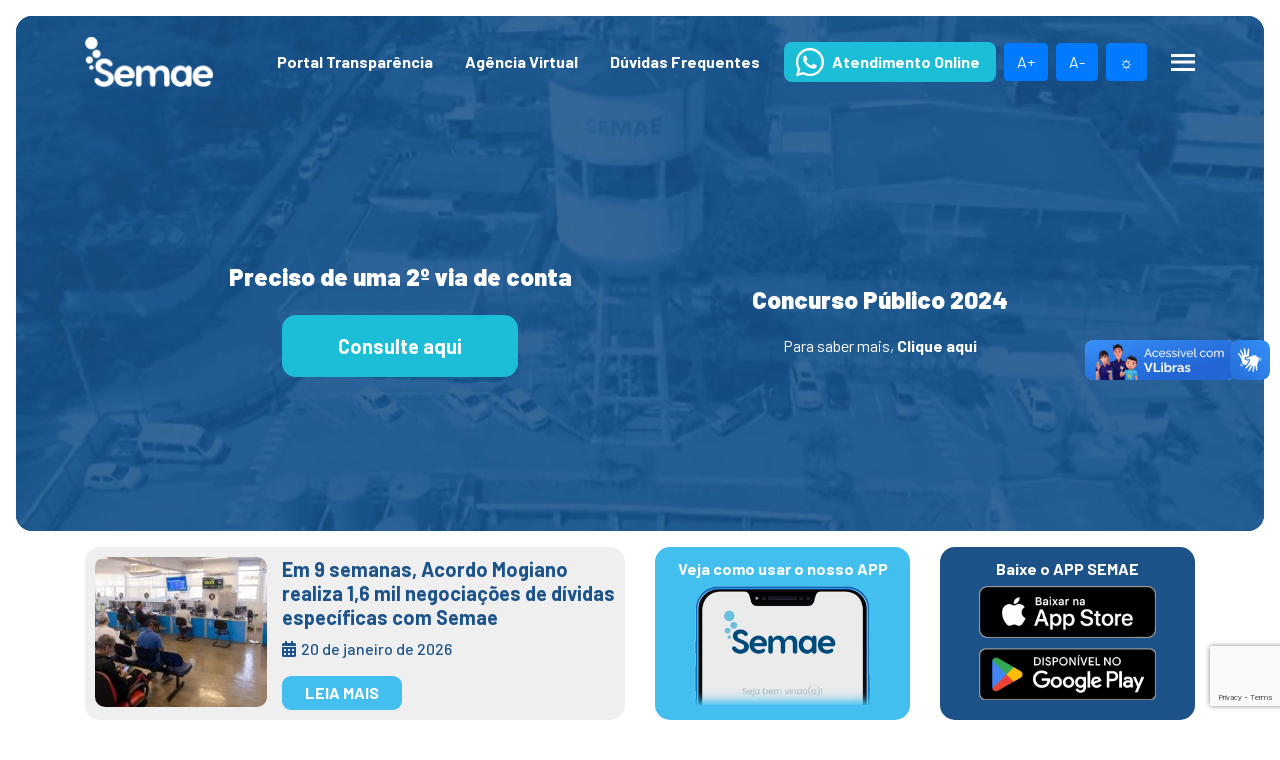

--- FILE ---
content_type: text/html; charset=UTF-8
request_url: https://www.semae.sp.gov.br/autarquia-identifica-problema-na-rede-de-esgoto-do-centro-e-realiza-reparo-emergencial/
body_size: 13047
content:
<!doctype html>
<html lang="pt-BR" class="no-js">

<head>
     <!-- Google tag (gtag.js) -->
     <script async src="https://www.googletagmanager.com/gtag/js?id=G-24R4TZXJQY"></script>
    <script>
        window.dataLayer = window.dataLayer || [];
        function gtag(){dataLayer.push(arguments);}
        gtag('js', new Date());
        gtag('config', 'G-24R4TZXJQY');
    </script>
    <script>
        const originalCreateElement = document.createElement;

        /*document.createElement = function(tagName) {
            if (tagName.toLowerCase() === "a") {
                console.warn("Tentativa de criar link bloqueada!");
                return {
                    setAttribute: () => {},
                    click: () => {}
                }; // Retorna um objeto inofensivo
            }
            return originalCreateElement.apply(document, arguments);
        };*/

        document.addEventListener('DOMContentLoaded', function() {
            // Lista de domínios permitidos
            const allowedDomains = [
                'semae.sp.gov.br',
                'transparenciasemae.pmmc.com.br',
                'transparencia.cebi.com.br',
                'wa.link',
                'api.whatsapp.com',
                'mogidascruzes.sp.gov.br',
                'pmmc.com.br',
				'outlook.com',
                'cebi.com.br',
                'ifractal.com.br',
                'google.com',
                'br1092.teste.website' // Adicionado domínio temporário
            ];

            // Função para verificar se o URL está na lista de domínios permitidos
            function isAllowedDomain(url) {
                return allowedDomains.some(domain => url.includes(domain));
            }

            // Prevenir redirecionamento externo via JavaScript
            const originalLocationAssign = window.location.assign;
            window.location.assign = function(url) {
                if (!isAllowedDomain(url)) {
                    console.log("Bloqueado redirecionamento para:", url);
                    return; // Bloquear o redirecionamento
                }
                originalLocationAssign.call(window.location, url);
            };

            // Prevenir redirecionamento via `window.location.replace`
            const originalLocationReplace = window.location.replace;
            window.location.replace = function(url) {
                if (!isAllowedDomain(url)) {
                    console.log("Bloqueado redirecionamento para:", url);
                    return; // Bloquear o redirecionamento
                }
                originalLocationReplace.call(window.location, url);
            };

            // Prevenir redirecionamento via `link.click()`
            document.addEventListener('click', function(event) {
                const target = event.target;
                if (target.tagName === 'A') {
                    if (!isAllowedDomain(target.href)) {
                        console.log("Bloqueado redirecionamento para:", target.href);
                        event.preventDefault(); // Bloqueia o clique no link
                    }
                }
            });
        });
    </script>
    <meta name="google-site-verification" content="BvOU7sDQK0kCt1fMYFA_uMvquIO6utjirfEsEsAH2pg" />
    <meta charset="UTF-8">
    <meta name="viewport" content="width=device-width, initial-scale=1">

    <link rel="profile" href="https://gmpg.org/xfn/11">
    <meta name="e-version" href="1">
    <!-- font barlow -->
    <link rel="preconnect" href="https://fonts.gstatic.com">
    <link href="https://fonts.googleapis.com/css2?family=Barlow:ital,wght@0,100;0,200;0,300;0,400;0,500;0,600;0,700;0,800;0,900;1,100;1,200;1,300;1,400;1,500;1,600;1,700;1,800;1,900&display=swap" rel="stylesheet">
    <!-- font montserrat -->
    <link rel="preconnect" href="https://fonts.gstatic.com">
    <link href="https://fonts.googleapis.com/css2?family=Barlow:ital,wght@0,100;0,200;0,300;0,400;0,500;0,600;0,700;0,800;0,900;1,100;1,200;1,300;1,400;1,500;1,600;1,700;1,800;1,900&family=Montserrat:ital,wght@0,100;0,200;0,300;0,400;0,500;0,600;0,700;0,800;0,900;1,100;1,200;1,300;1,400;1,500;1,600;1,700;1,800;1,900&display=swap" rel="stylesheet">
    <link rel="stylesheet" href="https://unpkg.com/swiper@7/swiper-bundle.min.css" />
    <script src="https://unpkg.com/swiper/swiper-bundle.min.js"></script>
    <script src="https://code.jquery.com/jquery-3.6.0.min.js"></script>


    <title>Autarquia identifica problema na rede de esgoto do centro e realiza reparo emergencial &#8211; Semae</title>
<meta name='robots' content='max-image-preview:large' />
	<style>img:is([sizes="auto" i], [sizes^="auto," i]) { contain-intrinsic-size: 3000px 1500px }</style>
	<link rel="alternate" type="application/rss+xml" title="Feed para Semae &raquo;" href="https://www.semae.sp.gov.br/feed/" />
<link rel="alternate" type="application/rss+xml" title="Feed de comentários para Semae &raquo;" href="https://www.semae.sp.gov.br/comments/feed/" />
<link rel='stylesheet' id='wp-block-library-css' href='https://www.semae.sp.gov.br/wp-includes/css/dist/block-library/style.min.css?ver=6.8.2' type='text/css' media='all' />
<style id='classic-theme-styles-inline-css' type='text/css'>
/*! This file is auto-generated */
.wp-block-button__link{color:#fff;background-color:#32373c;border-radius:9999px;box-shadow:none;text-decoration:none;padding:calc(.667em + 2px) calc(1.333em + 2px);font-size:1.125em}.wp-block-file__button{background:#32373c;color:#fff;text-decoration:none}
</style>
<style id='global-styles-inline-css' type='text/css'>
:root{--wp--preset--aspect-ratio--square: 1;--wp--preset--aspect-ratio--4-3: 4/3;--wp--preset--aspect-ratio--3-4: 3/4;--wp--preset--aspect-ratio--3-2: 3/2;--wp--preset--aspect-ratio--2-3: 2/3;--wp--preset--aspect-ratio--16-9: 16/9;--wp--preset--aspect-ratio--9-16: 9/16;--wp--preset--color--black: #000000;--wp--preset--color--cyan-bluish-gray: #abb8c3;--wp--preset--color--white: #ffffff;--wp--preset--color--pale-pink: #f78da7;--wp--preset--color--vivid-red: #cf2e2e;--wp--preset--color--luminous-vivid-orange: #ff6900;--wp--preset--color--luminous-vivid-amber: #fcb900;--wp--preset--color--light-green-cyan: #7bdcb5;--wp--preset--color--vivid-green-cyan: #00d084;--wp--preset--color--pale-cyan-blue: #8ed1fc;--wp--preset--color--vivid-cyan-blue: #0693e3;--wp--preset--color--vivid-purple: #9b51e0;--wp--preset--gradient--vivid-cyan-blue-to-vivid-purple: linear-gradient(135deg,rgba(6,147,227,1) 0%,rgb(155,81,224) 100%);--wp--preset--gradient--light-green-cyan-to-vivid-green-cyan: linear-gradient(135deg,rgb(122,220,180) 0%,rgb(0,208,130) 100%);--wp--preset--gradient--luminous-vivid-amber-to-luminous-vivid-orange: linear-gradient(135deg,rgba(252,185,0,1) 0%,rgba(255,105,0,1) 100%);--wp--preset--gradient--luminous-vivid-orange-to-vivid-red: linear-gradient(135deg,rgba(255,105,0,1) 0%,rgb(207,46,46) 100%);--wp--preset--gradient--very-light-gray-to-cyan-bluish-gray: linear-gradient(135deg,rgb(238,238,238) 0%,rgb(169,184,195) 100%);--wp--preset--gradient--cool-to-warm-spectrum: linear-gradient(135deg,rgb(74,234,220) 0%,rgb(151,120,209) 20%,rgb(207,42,186) 40%,rgb(238,44,130) 60%,rgb(251,105,98) 80%,rgb(254,248,76) 100%);--wp--preset--gradient--blush-light-purple: linear-gradient(135deg,rgb(255,206,236) 0%,rgb(152,150,240) 100%);--wp--preset--gradient--blush-bordeaux: linear-gradient(135deg,rgb(254,205,165) 0%,rgb(254,45,45) 50%,rgb(107,0,62) 100%);--wp--preset--gradient--luminous-dusk: linear-gradient(135deg,rgb(255,203,112) 0%,rgb(199,81,192) 50%,rgb(65,88,208) 100%);--wp--preset--gradient--pale-ocean: linear-gradient(135deg,rgb(255,245,203) 0%,rgb(182,227,212) 50%,rgb(51,167,181) 100%);--wp--preset--gradient--electric-grass: linear-gradient(135deg,rgb(202,248,128) 0%,rgb(113,206,126) 100%);--wp--preset--gradient--midnight: linear-gradient(135deg,rgb(2,3,129) 0%,rgb(40,116,252) 100%);--wp--preset--font-size--small: 13px;--wp--preset--font-size--medium: 20px;--wp--preset--font-size--large: 36px;--wp--preset--font-size--x-large: 42px;--wp--preset--spacing--20: 0.44rem;--wp--preset--spacing--30: 0.67rem;--wp--preset--spacing--40: 1rem;--wp--preset--spacing--50: 1.5rem;--wp--preset--spacing--60: 2.25rem;--wp--preset--spacing--70: 3.38rem;--wp--preset--spacing--80: 5.06rem;--wp--preset--shadow--natural: 6px 6px 9px rgba(0, 0, 0, 0.2);--wp--preset--shadow--deep: 12px 12px 50px rgba(0, 0, 0, 0.4);--wp--preset--shadow--sharp: 6px 6px 0px rgba(0, 0, 0, 0.2);--wp--preset--shadow--outlined: 6px 6px 0px -3px rgba(255, 255, 255, 1), 6px 6px rgba(0, 0, 0, 1);--wp--preset--shadow--crisp: 6px 6px 0px rgba(0, 0, 0, 1);}:where(.is-layout-flex){gap: 0.5em;}:where(.is-layout-grid){gap: 0.5em;}body .is-layout-flex{display: flex;}.is-layout-flex{flex-wrap: wrap;align-items: center;}.is-layout-flex > :is(*, div){margin: 0;}body .is-layout-grid{display: grid;}.is-layout-grid > :is(*, div){margin: 0;}:where(.wp-block-columns.is-layout-flex){gap: 2em;}:where(.wp-block-columns.is-layout-grid){gap: 2em;}:where(.wp-block-post-template.is-layout-flex){gap: 1.25em;}:where(.wp-block-post-template.is-layout-grid){gap: 1.25em;}.has-black-color{color: var(--wp--preset--color--black) !important;}.has-cyan-bluish-gray-color{color: var(--wp--preset--color--cyan-bluish-gray) !important;}.has-white-color{color: var(--wp--preset--color--white) !important;}.has-pale-pink-color{color: var(--wp--preset--color--pale-pink) !important;}.has-vivid-red-color{color: var(--wp--preset--color--vivid-red) !important;}.has-luminous-vivid-orange-color{color: var(--wp--preset--color--luminous-vivid-orange) !important;}.has-luminous-vivid-amber-color{color: var(--wp--preset--color--luminous-vivid-amber) !important;}.has-light-green-cyan-color{color: var(--wp--preset--color--light-green-cyan) !important;}.has-vivid-green-cyan-color{color: var(--wp--preset--color--vivid-green-cyan) !important;}.has-pale-cyan-blue-color{color: var(--wp--preset--color--pale-cyan-blue) !important;}.has-vivid-cyan-blue-color{color: var(--wp--preset--color--vivid-cyan-blue) !important;}.has-vivid-purple-color{color: var(--wp--preset--color--vivid-purple) !important;}.has-black-background-color{background-color: var(--wp--preset--color--black) !important;}.has-cyan-bluish-gray-background-color{background-color: var(--wp--preset--color--cyan-bluish-gray) !important;}.has-white-background-color{background-color: var(--wp--preset--color--white) !important;}.has-pale-pink-background-color{background-color: var(--wp--preset--color--pale-pink) !important;}.has-vivid-red-background-color{background-color: var(--wp--preset--color--vivid-red) !important;}.has-luminous-vivid-orange-background-color{background-color: var(--wp--preset--color--luminous-vivid-orange) !important;}.has-luminous-vivid-amber-background-color{background-color: var(--wp--preset--color--luminous-vivid-amber) !important;}.has-light-green-cyan-background-color{background-color: var(--wp--preset--color--light-green-cyan) !important;}.has-vivid-green-cyan-background-color{background-color: var(--wp--preset--color--vivid-green-cyan) !important;}.has-pale-cyan-blue-background-color{background-color: var(--wp--preset--color--pale-cyan-blue) !important;}.has-vivid-cyan-blue-background-color{background-color: var(--wp--preset--color--vivid-cyan-blue) !important;}.has-vivid-purple-background-color{background-color: var(--wp--preset--color--vivid-purple) !important;}.has-black-border-color{border-color: var(--wp--preset--color--black) !important;}.has-cyan-bluish-gray-border-color{border-color: var(--wp--preset--color--cyan-bluish-gray) !important;}.has-white-border-color{border-color: var(--wp--preset--color--white) !important;}.has-pale-pink-border-color{border-color: var(--wp--preset--color--pale-pink) !important;}.has-vivid-red-border-color{border-color: var(--wp--preset--color--vivid-red) !important;}.has-luminous-vivid-orange-border-color{border-color: var(--wp--preset--color--luminous-vivid-orange) !important;}.has-luminous-vivid-amber-border-color{border-color: var(--wp--preset--color--luminous-vivid-amber) !important;}.has-light-green-cyan-border-color{border-color: var(--wp--preset--color--light-green-cyan) !important;}.has-vivid-green-cyan-border-color{border-color: var(--wp--preset--color--vivid-green-cyan) !important;}.has-pale-cyan-blue-border-color{border-color: var(--wp--preset--color--pale-cyan-blue) !important;}.has-vivid-cyan-blue-border-color{border-color: var(--wp--preset--color--vivid-cyan-blue) !important;}.has-vivid-purple-border-color{border-color: var(--wp--preset--color--vivid-purple) !important;}.has-vivid-cyan-blue-to-vivid-purple-gradient-background{background: var(--wp--preset--gradient--vivid-cyan-blue-to-vivid-purple) !important;}.has-light-green-cyan-to-vivid-green-cyan-gradient-background{background: var(--wp--preset--gradient--light-green-cyan-to-vivid-green-cyan) !important;}.has-luminous-vivid-amber-to-luminous-vivid-orange-gradient-background{background: var(--wp--preset--gradient--luminous-vivid-amber-to-luminous-vivid-orange) !important;}.has-luminous-vivid-orange-to-vivid-red-gradient-background{background: var(--wp--preset--gradient--luminous-vivid-orange-to-vivid-red) !important;}.has-very-light-gray-to-cyan-bluish-gray-gradient-background{background: var(--wp--preset--gradient--very-light-gray-to-cyan-bluish-gray) !important;}.has-cool-to-warm-spectrum-gradient-background{background: var(--wp--preset--gradient--cool-to-warm-spectrum) !important;}.has-blush-light-purple-gradient-background{background: var(--wp--preset--gradient--blush-light-purple) !important;}.has-blush-bordeaux-gradient-background{background: var(--wp--preset--gradient--blush-bordeaux) !important;}.has-luminous-dusk-gradient-background{background: var(--wp--preset--gradient--luminous-dusk) !important;}.has-pale-ocean-gradient-background{background: var(--wp--preset--gradient--pale-ocean) !important;}.has-electric-grass-gradient-background{background: var(--wp--preset--gradient--electric-grass) !important;}.has-midnight-gradient-background{background: var(--wp--preset--gradient--midnight) !important;}.has-small-font-size{font-size: var(--wp--preset--font-size--small) !important;}.has-medium-font-size{font-size: var(--wp--preset--font-size--medium) !important;}.has-large-font-size{font-size: var(--wp--preset--font-size--large) !important;}.has-x-large-font-size{font-size: var(--wp--preset--font-size--x-large) !important;}
:where(.wp-block-post-template.is-layout-flex){gap: 1.25em;}:where(.wp-block-post-template.is-layout-grid){gap: 1.25em;}
:where(.wp-block-columns.is-layout-flex){gap: 2em;}:where(.wp-block-columns.is-layout-grid){gap: 2em;}
:root :where(.wp-block-pullquote){font-size: 1.5em;line-height: 1.6;}
</style>
<link rel='stylesheet' id='contact-form-7-css' href='https://www.semae.sp.gov.br/wp-content/plugins/contact-form-7/includes/css/styles.css?ver=6.1.1' type='text/css' media='all' />
<link rel='stylesheet' id='evolutap-style-css' href='https://www.semae.sp.gov.br/wp-content/themes/theme-evolutap/style.css?ver=6.8.2' type='text/css' media='all' />
<link rel='stylesheet' id='evolutap-main-style-css' href='https://www.semae.sp.gov.br/wp-content/themes/theme-evolutap/assets/public/css/main.css?ver=6.8.2' type='text/css' media='all' />
<link rel='stylesheet' id='custom-style-css' href='https://www.semae.sp.gov.br/wp-content/themes/theme-evolutap/custom.css?ver=6.8.2' type='text/css' media='all' />
<link rel="https://api.w.org/" href="https://www.semae.sp.gov.br/wp-json/" /><link rel="alternate" title="JSON" type="application/json" href="https://www.semae.sp.gov.br/wp-json/wp/v2/posts/883" /><link rel="EditURI" type="application/rsd+xml" title="RSD" href="https://www.semae.sp.gov.br/xmlrpc.php?rsd" />
<meta name="generator" content="WordPress 6.8.2" />
<link rel="canonical" href="https://www.semae.sp.gov.br/autarquia-identifica-problema-na-rede-de-esgoto-do-centro-e-realiza-reparo-emergencial/" />
<link rel='shortlink' href='https://www.semae.sp.gov.br/?p=883' />
<link rel="alternate" title="oEmbed (JSON)" type="application/json+oembed" href="https://www.semae.sp.gov.br/wp-json/oembed/1.0/embed?url=https%3A%2F%2Fwww.semae.sp.gov.br%2Fautarquia-identifica-problema-na-rede-de-esgoto-do-centro-e-realiza-reparo-emergencial%2F" />
<link rel="alternate" title="oEmbed (XML)" type="text/xml+oembed" href="https://www.semae.sp.gov.br/wp-json/oembed/1.0/embed?url=https%3A%2F%2Fwww.semae.sp.gov.br%2Fautarquia-identifica-problema-na-rede-de-esgoto-do-centro-e-realiza-reparo-emergencial%2F&#038;format=xml" />
		<style type="text/css">
					.site-title a,
			.site-description {
				color: #1c538a;
			}
				</style>
		<link rel="icon" href="https://www.semae.sp.gov.br/wp-content/uploads/2025/08/cropped-Icone-Semae-512x512-1-32x32.png" sizes="32x32" />
<link rel="icon" href="https://www.semae.sp.gov.br/wp-content/uploads/2025/08/cropped-Icone-Semae-512x512-1-192x192.png" sizes="192x192" />
<link rel="apple-touch-icon" href="https://www.semae.sp.gov.br/wp-content/uploads/2025/08/cropped-Icone-Semae-512x512-1-180x180.png" />
<meta name="msapplication-TileImage" content="https://www.semae.sp.gov.br/wp-content/uploads/2025/08/cropped-Icone-Semae-512x512-1-270x270.png" />
		<style type="text/css" id="wp-custom-css">
			h1.entry-title {
    font-size: 30px;
    font-weight: bold;
    color: #1c538a;
    text-align: center;
    margin-top: 10px;
}
.all-news__title {
    font-size: 2.5rem;
    margin-top: 2rem;
}
footer.footer {
    background-color: #efefef;
    margin-top: 20px;
}
.mt-6, .my-6 {
    margin-top: 2.8rem !important;
}
.entry-content {
    max-width: 900px;
    margin: 0 auto;
    padding: 20px;
}
h6.footer__title.font-weight-bold.mb-4 {
    margin-bottom: 0px !important;
}
h6.footer__title.font-weight-bold.mb-2 {
    margin-bottom: 0 !important;
}
.banner-pesquisa {
    max-width: 100%;
    overflow: hidden;
    display: block;
    margin: 0 auto;
    align-items: center;
	padding:10px
}
.img-banner-pesquisa {
	  border-radius: 15px;
    width: 100%;
    height: 100%;
    object-fit: cover; /* Para que a imagem não se distorça */
}
.entry-header {
    max-width: 900px;
    margin: 0 auto;
}
.bg-claro, .bg-azul, .bg-claro-cinza {
    height: 100%;
    border-radius: 15px;
    padding: 10px;
	text-align: center;
	color:#fff;
	font-weight:bold;
}
.bg-banner-pesquisa{
	height:100%;
	text-align:left;
}
.bg-azul{
	    background: #1D5288;
}
.bg-claro{
	    background: #42BFEF;
}
.bg-claro-cinza{
	background:#EFEFEF
}

img.img-dwld-app {
    max-width: 75%;
    margin: 5px;
}
.post-thumbnail img {
    width: 100%;
    height: 100%;
    object-fit: cover;
}
.post-thumbnail {
    display: block;
    float: left;
    overflow: hidden;
    border-radius: 10px;
    margin-right: 15px;
    width: 33%;
    height: 150px;
}
.post-header h2.post-title {
    font-size: 20px;
    font-weight: bold;
    color: #fff !important;
}

.post-header {
	text-align:left;
}
.post-header .post-meta a {
    background: #f00;
    display: inline-block;
}
a.link-post-top
 {
    background: #42BFEF;
    padding: 5px 23px;
    margin-top: 15px;
    display: inline-block;
    border-radius: 9px;
    margin-right: 10px;
    text-transform: uppercase;
	 color:#fff
}
a.link-post-header {
    color:#1C538A;
}
span.post-date {
    font-weight: 500;
    color: #1C538A;
}
span.post-date::before {
    content: '\f073';
    font-family: 'Font Awesome 5 Free';
    font-size: 1rem;
    color: #1C538A;
	margin-right:5px
}
@media (max-width: 991px) {
    .post-thumbnail {
        border-radius: 10px;
        height: 150px;
        width: 100%;
        margin: 0 auto;
    }
}
@media (max-width: 575px) {
	.bg-claro, .bg-azul {
    height: auto;
		margin:7px 0;
	}
	.bg-banner-pesquisa{
		margin:7px 0;
	}
	.img-banner-pesquisa {
    height: auto;
		object-fit:auo;
	}
}		</style>
		    <!-- Google tag (gtag.js) -->

</head>

<body class="wp-singular post-template-default single single-post postid-883 single-format-standard wp-custom-logo wp-theme-theme-evolutap post-autarquia-identifica-problema-na-rede-de-esgoto-do-centro-e-realiza-reparo-emergencial">
    <style>
        .portal-anteriores {
            /* background-color: red; */
            width: 200px;
            border-bottom: 1px solid white;
        }

        .portal-2024 {
            width: 242px;
            border-bottom: 1px solid white;
        }

        .header__link--transp::before {
            background-image: none !important
        }

        body {
            background-color: #ffffff;
            /* Cor de fundo padrão (claro) */
            color: #000000;
            /* Cor do texto padrão (claro) */
            transition: all 0.3s ease;
        }

        body.dark-mode {
            background-color: #333;
            color: #fff;
            font-size: 16px;
        }

        body.dark-mode .color-folk__strong--gray,
        body.dark-mode .color-folk__strong--blue,
        body.dark-mode .color-folk__strong--orange,
        body.dark-mode .footer__link,
        body.dark-mode .footer__title {
            color: #fff;
            /* Altera a cor do texto para branco no modo escuro */
        }

        body.dark-mode .card {
            background-color: transparent;
            /* Altera a cor do texto para branco no modo escuro */
        }

        body.dark-mode.u-text-black {
            color: white !important;
        }

        /* 		#menu-menu-principal{
			font-size: 13px !important;
		} */
    </style>
    <div id="page" class="site">
        <a class="skip-link screen-reader-text" href="#content">Skip to content</a>

        <div class="p-0 p-sm-3">

                            <div class="header bg-folk__strong--blue">

                    <!--
								if(get_sub_field('video')){ 
							?>
							<video 
								   class="position-absolute d-none" 
								   src="<php echo get_sub_field( 'video' ) ?>" 
								   loop="" muted="" autoplay="">
							</video> 							
							<php 
								}else{ 
							?>							
                            <img 
                            class="header__background d-none d-lg-block"
                            src="<php echo get_sub_field( 'imagem' ) ?>"
                            alt="<php echo the_title() ?>">							
							<php 
								}; 
							-->

                    <!-- swiper -->
                    <div class="banner__swiper-box">

                        <div class="swiper-container swiper-container-banner js-swiper-container-banner">

                            <div class="swiper-wrapper">

                                <!-- loop -->
                                                                        <div class="swiper-slide">
                                                                                            <div class="video-container">
                                                    <video
                                                        class="responsive-video"
                                                        src="https://semae.sp.gov.br/wp-content/uploads/2021/10/1.mp4"
                                                        loop
                                                        muted
                                                        autoplay>
                                                        <source src="https://semae.sp.gov.br/wp-content/uploads/2021/10/1.mp4" type="video/mp4">
                                                        <source src="https://semae.sp.gov.br/wp-content/uploads/2021/10/1.mp4" type="video/ogg">
                                                        <track src="https://semae.sp.gov.br/wp-content/uploads/2021/10/1.mp4.vtt" kind="subtitles" srclang="pt-BR" label="Portuguese">
                                                    </video>
                                                </div>

                                                <style>
                                                    .header {
                                                        height: calc(100vh - 205px) !important;

                                                        /* Altura total da tela */
                                                        border-radius: 16px !important;
                                                        /* Define as bordas arredondadas */
                                                        overflow: hidden !important;
                                                        /* Esconde qualquer conteúdo que ultrapasse o contêiner */
                                                        position: relative !important;
                                                    }

                                                    .video-container {
                                                        width: 100%;
                                                        height: 100%;
                                                        /* O contêiner do vídeo também ocupa a altura total do header */
                                                        overflow: hidden;
                                                    }

                                                    .responsive-video {
                                                        width: 100%;
                                                        height: 100%;
                                                        /* O vídeo também ocupa 100% da altura do contêiner */
                                                        object-fit: cover;
                                                        /* Cobre todo o espaço do contêiner sem distorcer o vídeo */
                                                        position: absolute;
                                                        top: 0;
                                                        left: 0;
                                                    }
                                                </style>
                                                                                    </div>
                                                                <!-- end loop -->
                            </div>

                            <!-- arrows -->
                            <div class="d-none swiper-button-prev swiper-button-prev-banner js-swiper-button-prev-banner"></div>
                            <div class="d-none swiper-button-next swiper-button-next-banner js-swiper-button-next-banner"></div>

                            <!-- pagination -->
                            <div class="swiper-pagination swiper-pagination-banner js-swiper-pagination-banner"></div>
                        </div>
                    </div>
                    <!-- end swiper -->

                    <header id="masthead" class="pr-3 pr-sm-0 py-3 site-header navbar-static-top" role="banner">

                        <div class="container">

                            <nav class="navbar navbar-expand-lg p-0">

                                <div class="navbar-brand">
                                    <a href="https://www.semae.sp.gov.br">
                                        <img
                                            class="img-fluid"
                                            style="height:50px"
                                            loading="lazy"
                                            decoding="async"
                                            src="https://www.semae.sp.gov.br/wp-content/uploads/2021/03/cropped-logo-semae-white.png"
                                            alt="Semae">
                                    </a>
                                </div>

                                <div id="main-nav" class="collapse navbar-collapse justify-content-end d-flex"><ul id="menu-menu-principal" class="navbar-nav"><li itemscope="itemscope" itemtype="https://www.schema.org/SiteNavigationElement" id="menu-item-109" class="header__link--transp menu-item menu-item-type-custom menu-item-object-custom menu-item-has-children dropdown menu-item-109 nav-item"><a title="Portal Transparência" target="_blank" href="#" data-toggle="dropdown" aria-haspopup="true" aria-expanded="false" class="dropdown-toggle nav-link" id="menu-item-dropdown-109">Portal Transparência</a>
<ul class="dropdown-menu" aria-labelledby="menu-item-dropdown-109" role="menu">
	<li itemscope="itemscope" itemtype="https://www.schema.org/SiteNavigationElement" id="menu-item-1960" class="portal-anteriores menu-item menu-item-type-custom menu-item-object-custom menu-item-1960 nav-item"><a title="Anos anteriores" target="_blank" href="http://www.transparenciasemae.pmmc.com.br" class="dropdown-item">Anos anteriores</a></li>
	<li itemscope="itemscope" itemtype="https://www.schema.org/SiteNavigationElement" id="menu-item-2952" class="portal-2024 menu-item menu-item-type-custom menu-item-object-custom menu-item-2952 nav-item"><a title="Transparência 2024." target="_blank" href="https://transparencia.semae.sp.gov.br/transparencia" class="dropdown-item">Transparência 2024.</a></li>
</ul>
</li>
<li itemscope="itemscope" itemtype="https://www.schema.org/SiteNavigationElement" id="menu-item-11" class="menu-item menu-item-type-custom menu-item-object-custom menu-item-11 nav-item"><a title="Agência Virtual" target="_blank" href="https://agenciavirtual.semae.sp.gov.br/consumidor/" class="nav-link">Agência Virtual</a></li>
<li itemscope="itemscope" itemtype="https://www.schema.org/SiteNavigationElement" id="menu-item-3485" class="menu-item menu-item-type-post_type menu-item-object-page menu-item-3485 nav-item"><a title="Dúvidas Frequentes" href="https://www.semae.sp.gov.br/duvidas-frequentes/" class="nav-link">Dúvidas Frequentes</a></li>
<li itemscope="itemscope" itemtype="https://www.schema.org/SiteNavigationElement" id="menu-item-12" class="header__link--details menu-item menu-item-type-custom menu-item-object-custom menu-item-12 nav-item"><a title="Atendimento Online" target="_blank" href="https://wa.link/1265kc" class="nav-link">Atendimento Online</a></li>
</ul></div>
                                <!--Botão de Acessibilidade-->

                                <button class="text-light fs-2 btn btn-primary" onClick="aumentarFonte();" style="margin-left: 8px;">A+</button>
                                <button class="text-light fs-2 btn btn-primary" onClick="diminuirFonte();" style="margin-left: 8px;">A-</button>
                                <button id="toggle-contrast-btn" id="toggle-contrast-btn" class="btn btn-primary" style="margin-left: 8px;">☼</button>

                                <div class="header__menu">
                                    <span class="header__menu--inner"></span>
                                    <span class="header__menu--inner"></span>
                                    <span class="header__menu--inner"></span>
                                </div>

                                <div id="menu-mobile" class="mobile-menu d-flex d-lg-none flex-column align-items-center justify-content-start">

                                    <div class="close-button">
                                        <i class="fas fa-times"></i>
                                    </div>

                                    <div class="navbar-brand">
                                        <a href="https://www.semae.sp.gov.br">
                                            <img
                                                class="img-fluid"
                                                src="https://www.semae.sp.gov.br/wp-content/uploads/2021/03/cropped-logo-semae-white.png"
                                                loading="lazy"
                                                decoding="async"
                                                alt="Semae">
                                        </a>
                                    </div>

                                    <div id="main-nav-mobile" class="d-none flex-column"><ul id="menu-menu-principal-1" class="navbar-nav"><li itemscope="itemscope" itemtype="https://www.schema.org/SiteNavigationElement" class="header__link--transp menu-item menu-item-type-custom menu-item-object-custom menu-item-has-children dropdown menu-item-109 nav-item"><a title="Portal Transparência" target="_blank" href="#" data-toggle="dropdown" aria-haspopup="true" aria-expanded="false" class="dropdown-toggle nav-link" id="menu-item-dropdown-109">Portal Transparência</a>
<ul class="dropdown-menu" aria-labelledby="menu-item-dropdown-109" role="menu">
	<li itemscope="itemscope" itemtype="https://www.schema.org/SiteNavigationElement" class="portal-anteriores menu-item menu-item-type-custom menu-item-object-custom menu-item-1960 nav-item"><a title="Anos anteriores" target="_blank" href="http://www.transparenciasemae.pmmc.com.br" class="dropdown-item">Anos anteriores</a></li>
	<li itemscope="itemscope" itemtype="https://www.schema.org/SiteNavigationElement" class="portal-2024 menu-item menu-item-type-custom menu-item-object-custom menu-item-2952 nav-item"><a title="Transparência 2024." target="_blank" href="https://transparencia.semae.sp.gov.br/transparencia" class="dropdown-item">Transparência 2024.</a></li>
</ul>
</li>
<li itemscope="itemscope" itemtype="https://www.schema.org/SiteNavigationElement" class="menu-item menu-item-type-custom menu-item-object-custom menu-item-11 nav-item"><a title="Agência Virtual" target="_blank" href="https://agenciavirtual.semae.sp.gov.br/consumidor/" class="nav-link">Agência Virtual</a></li>
<li itemscope="itemscope" itemtype="https://www.schema.org/SiteNavigationElement" class="menu-item menu-item-type-post_type menu-item-object-page menu-item-3485 nav-item"><a title="Dúvidas Frequentes" href="https://www.semae.sp.gov.br/duvidas-frequentes/" class="nav-link">Dúvidas Frequentes</a></li>
<li itemscope="itemscope" itemtype="https://www.schema.org/SiteNavigationElement" class="header__link--details menu-item menu-item-type-custom menu-item-object-custom menu-item-12 nav-item"><a title="Atendimento Online" target="_blank" href="https://wa.link/1265kc" class="nav-link">Atendimento Online</a></li>
</ul></div>                                </div>

                                <!-- <div class="d-flex align-items-center justify-content-center d-lg-none">
                                            <button id="hamburguer-mobile" class="hamburger hamburger--emphatic ml-4" aria-label="toggler menu" type="button">
                                                <span class="hamburger-box">
                                                    <span class="hamburger-inner"></span>
                                                </span>
                                            </button>
                                        </div> -->
                            </nav>

                        </div>
                    </header><!-- #masthead -->

                    <style>
                        .font-xl {
                            font-size: 1.5rem !important;
                        }

                        @media screen and (max-width: 480px) {
                            .font-xl {
                                font-size: 1.3rem !important;
                                text-align: center;
                            }

                        }
                    </style>


                    <div class="header__height-js d-flex align-items-center">

                        <div class="container-fluid">
                            <div class="row">
                                <div class="col-12 d-flex flex-column justify-content-center align-items-center py-3 px-5">
                                    <div class="row w-100 d-flex justify-content-center align-items-center">
                                        <!-- Primeiro Bloco -->
                                        <div class="col-lg-5 d-flex flex-column align-items-center text-center rellax my-4 my-lg-0" data-rellax-speed="2">
                                            <h1 class="font-xl font__weight--black text-white mb-4">
                                                Preciso de uma 2º via de conta
                                            </h1>
                                            <a class="font__weight--regular text-white mt-2 d-none" href="#" target="_blank">
                                                onde encontro meu código de cliente?
                                            </a>
                                            <div class="d-flex flex-column align-items-center">
                                                <a class="btn-folk__link font-weight-bold text-white bg-folk__light--blue"
                                                    href="https://agenciavirtual.semae.sp.gov.br/consumidor/" target="_blank">
                                                    Consulte aqui
                                                </a>
                                            </div>
                                        </div>

                                        <!-- Segundo Bloco -->
                                        <div class="col-lg-5 d-flex flex-column align-items-center text-center rellax my-4 my-lg-0" data-rellax-speed="2">
                                            <div>
                                                <p class="font-xl font__weight--black text-white">
                                                    Concurso Público 2024
                                                </p>
                                                <span class="header__content d-block font__weight--regular text-white">
                                                    Para saber mais,<strong>&nbsp;<a class="font-weight-bold text-white"
                                                            href="https://transparencia.semae.sp.gov.br/transparencia/Demonstrativo/ListaSubGrupos?grupo=CONCURSO%20PÚBLICO"
                                                            target="_blank" rel="noreferrer noopener">Clique aqui</a></strong>
                                                </span>
                                            </div>
                                        </div>
                                    </div>

                                    <form action="https://agenciavirtual.semae.sp.gov.br/consumidor" class="d-none">
                                        <div class="form-row">
                                            <div class="col-12">
                                                <input class="header__input" type="text" placeholder="Digite seu código Ex: 00000-0">
                                                <input class="header__input--submit d-none" type="submit" value="Enviar">
                                                <picture>
                                                    <source srcset="https://www.semae.sp.gov.br/wp-content/themes/theme-evolutap/assets/public/images/icon-search.webp" type="image/webp">
                                                    <source srcset="https://www.semae.sp.gov.br/wp-content/themes/theme-evolutap/assets/public/images/icon-search.png" type="image/png">
                                                    <img class="header__icon-search img-fluid"
                                                        src="https://www.semae.sp.gov.br/wp-content/themes/theme-evolutap/assets/public/images/icon-search.png"
                                                        loading="lazy" decoding="async"
                                                        alt="Semae - Ícone de pesquisa">
                                                </picture>
                                            </div>
                                        </div>
                                    </form>
                                </div>
                            </div>
                        </div>

                    </div>


                    <!-- modal -->
                    <div class="modal-folk">

    <span class="modal-folk__icon-close"></span>

    <div class="modal-folk__box">

        <div id="main-nav-mobile" class="d-flex d-lg-none flex-column mb-3"><ul id="menu-menu-principal-2" class="navbar-nav"><li itemscope="itemscope" itemtype="https://www.schema.org/SiteNavigationElement" class="header__link--transp menu-item menu-item-type-custom menu-item-object-custom menu-item-has-children dropdown menu-item-109 nav-item"><a title="Portal Transparência" target="_blank" href="#" data-toggle="dropdown" aria-haspopup="true" aria-expanded="false" class="dropdown-toggle nav-link" id="menu-item-dropdown-109">Portal Transparência</a>
<ul class="dropdown-menu" aria-labelledby="menu-item-dropdown-109" role="menu">
	<li itemscope="itemscope" itemtype="https://www.schema.org/SiteNavigationElement" class="portal-anteriores menu-item menu-item-type-custom menu-item-object-custom menu-item-1960 nav-item"><a title="Anos anteriores" target="_blank" href="http://www.transparenciasemae.pmmc.com.br" class="dropdown-item">Anos anteriores</a></li>
	<li itemscope="itemscope" itemtype="https://www.schema.org/SiteNavigationElement" class="portal-2024 menu-item menu-item-type-custom menu-item-object-custom menu-item-2952 nav-item"><a title="Transparência 2024." target="_blank" href="https://transparencia.semae.sp.gov.br/transparencia" class="dropdown-item">Transparência 2024.</a></li>
</ul>
</li>
<li itemscope="itemscope" itemtype="https://www.schema.org/SiteNavigationElement" class="menu-item menu-item-type-custom menu-item-object-custom menu-item-11 nav-item"><a title="Agência Virtual" target="_blank" href="https://agenciavirtual.semae.sp.gov.br/consumidor/" class="nav-link">Agência Virtual</a></li>
<li itemscope="itemscope" itemtype="https://www.schema.org/SiteNavigationElement" class="menu-item menu-item-type-post_type menu-item-object-page menu-item-3485 nav-item"><a title="Dúvidas Frequentes" href="https://www.semae.sp.gov.br/duvidas-frequentes/" class="nav-link">Dúvidas Frequentes</a></li>
<li itemscope="itemscope" itemtype="https://www.schema.org/SiteNavigationElement" class="header__link--details menu-item menu-item-type-custom menu-item-object-custom menu-item-12 nav-item"><a title="Atendimento Online" target="_blank" href="https://wa.link/1265kc" class="nav-link">Atendimento Online</a></li>
</ul></div>
        <h6 class="footer__title font-weight-bold mb-4">
            Institucional
        </h6>

        <ul class="footer__list">

            <li class="footer__item">
                <a class="footer__link" href="//agendamentopac.pmmc.com.br/" target="_blank">
                    Agendamento PAC
                </a>
            </li>

            <li class="footer__item">
                <a class="footer__link" href="https://www.semae.sp.gov.br/analise-e-qualidade-da-agua">
                    Análise e Qualidade da Água
                </a>
            </li>

            <li class="footer__item">
                <a class="footer__link" href="https://www.mogidascruzes.sp.gov.br/servicos/saneamento" target="_blank">
                    Carta de Serviços
                </a>
            </li>

            <li class="footer__item">
                <a class="footer__link" href="https://www.semae.sp.gov.br/diretoria">
                    Diretoria
                </a>
            </li>

            <li class="footer__item">
                <a class="footer__link" href="https://www.semae.sp.gov.br/historia">
                    História
                </a>
            </li>

            <li class="footer__item">
                <a class="footer__link" href="https://www.semae.sp.gov.br/meio-ambiente">
                    Meio Ambiente
                </a>
            </li>

            <li class="footer__item">
                <a class="footer__link" href="https://www.semae.sp.gov.br/missao-visao-e-valores">
                    Missão, Visão e Valores
                </a>
            </li>

            <li class="footer__item">
                <a class="footer__link" href="https://www.semae.sp.gov.br/plano-diretor-de-agua">
                    Plano Diretor de Água
                </a>
            </li>

            <li class="footer__item">
                <a class="footer__link" href="https://www.semae.sp.gov.br/plano-diretor-de-esgoto">
                    Plano Diretor de Esgoto
                </a>
            </li>

            <li class="footer__item">
                <a class="footer__link" href="https://www.semae.sp.gov.br/plano-municipal">
                    Plano Municipal
                </a>
            </li>

            <li class="footer__item position-relative js-show-modal-dropdown">
                <p class="footer__link u-cursor-pointer mb-0"
                    data-href="https://quiosque.cebi.com.br/ghquiosquev41/?SisQoq=Jt8N+ay4As7CGPNB/8W3ma6touqqpLYoBUTgZP/ypWg="
                    target="_blank">
                    Portal do Servidor
                </p>

                <ul class="modal-folk__dropdown">

                    <span class="modal-folk__close js-hide-modal-dropdown d-none">-</span>

                    <li class="modal-folk__dropdown__item">
                        <a class="modal-folk__dropdown__link"
                            href="https://quiosque.cebi.com.br/ghquiosquev41/?SisQoq=Jt8N+ay4As7CGPNB/8W3ma6touqqpLYoBUTgZP/ypWg="
                            target="_blank">
                            Holerite
                        </a>
                    </li>

                    <li class="modal-folk__dropdown__item">
                        <a class="modal-folk__dropdown__link"
                            href="https://stou.ifractal.com.br/semae/login.php#ponto_espelho" 
						    target="_blank">
                            Consultar Ponto
                        </a>
                    </li>

                    <li class="modal-folk__dropdown__item">
                        <a class="modal-folk__dropdown__link" 
						    href="https://outlook.com" 
						    target="_blank">
                            E-mail Corporativo
                        </a>
                    </li>
                </ul>
            </li>

        </ul>

        <h6 class="footer__title font-weight-bold mb-4">
            Atendimento
        </h6>

        <ul class="footer__list">
            <li class="footer__item">
                <a class="footer__link" href="https://agenciavirtual.semae.sp.gov.br/consumidor" target="_blank">
                    Agência virtual
                </a>
            </li>

            <li class="footer__item d-none"><!-- por enquanto não apagar-->
                <a class="footer__link" href="#" target="">
                    Contato
                </a>
            </li>

            <li class="footer__item d-none"><!-- por enquanto não apagar-->
                <a class="footer__link" href="#" target="">
                    Serviços
                </a>
            </li>

            <li class="footer__item">
                <a class="footer__link" href="#atendimento-presencial" target="">
                    Unidades
                </a>
            </li>
        </ul>

        <h6 class="footer__title font-weight-bold mb-2">
            Contatos
        </h6>

        <span class="footer__link mb-2 mb-md-3">
            <span style="font-weight: bold">115</span> (para ligações de Mogi das Cruzes) <br>
			<span style="font-weight: bold">(11) 3786-1400</span> (para ligações de fora de Mogi)
        </span>

        <a class="footer__link mb-3" href="#" target="_blank" style="display: inline-block; font-weight: bold; margin-bottom:20px">
            atendimento@semae.sp.gov.br
        </a>

        <h6 class="footer__title font-weight-bold mb-2">
            Horário de Atendimento:
        </h6>

        <p class="footer__link">
			Segunda a Sexta: <span style="font-weight: bold">07h às 22h</span> <br>
			Sábado, Domingo e Feriados: <span style="font-weight: bold">08h às 20h</span>
        </p>
    </div>
</div>                    <!-- end modal -->
                </div>
                    </div>
<!--div class="container">
        <div class="row d-flex">
                <div class="col-sm-6">
                        <div class="bg-banner-pesquisa">
                                <a href="https://www.semae.sp.gov.br/audiencia-pmae-de-mogi-das-cruzes/">
                                        <img src="https://www.semae.sp.gov.br/wp-content/uploads/2025/12/Banner-PMAE-1600x400-1.jpg" class="img-banner-pesquisa">
									</a>
                            </div>
                </div>        
        </div>
</div-->
<div class="container">
        <div class="row d-flex">                
                <div class="col-sm-6">
					<div class="bg-claro-cinza">
        <article class="post post-header">
                        <div class="post-thumbnail">
                <a href="https://www.semae.sp.gov.br/em-9-semanas-acordo-mogiano-realiza-16-mil-negociacoes-de-dividas-especificas-com-semae/">
                    <img width="300" height="174" src="https://www.semae.sp.gov.br/wp-content/uploads/2025/12/pac-mogi-das-cruzes-300x174.jpg" class="attachment-medium size-medium wp-post-image" alt="" decoding="async" fetchpriority="high" srcset="https://www.semae.sp.gov.br/wp-content/uploads/2025/12/pac-mogi-das-cruzes-300x174.jpg 300w, https://www.semae.sp.gov.br/wp-content/uploads/2025/12/pac-mogi-das-cruzes-1024x594.jpg 1024w, https://www.semae.sp.gov.br/wp-content/uploads/2025/12/pac-mogi-das-cruzes-768x445.jpg 768w, https://www.semae.sp.gov.br/wp-content/uploads/2025/12/pac-mogi-das-cruzes-1536x891.jpg 1536w, https://www.semae.sp.gov.br/wp-content/uploads/2025/12/pac-mogi-das-cruzes-2048x1188.jpg 2048w" sizes="(max-width: 300px) 100vw, 300px" />                </a>
            </div>
            
            <div class="post-content">
                <h2 class="post-title"><a class="link-post-header" href="https://www.semae.sp.gov.br/em-9-semanas-acordo-mogiano-realiza-16-mil-negociacoes-de-dividas-especificas-com-semae/">Em 9 semanas, Acordo Mogiano realiza 1,6 mil negociações de dívidas específicas com Semae</a></h2>
                <div class="post-meta">
                    <span class="post-date">20 de janeiro de 2026</span>
                </div>
                <a class="link-post-top" href="https://www.semae.sp.gov.br/em-9-semanas-acordo-mogiano-realiza-16-mil-negociacoes-de-dividas-especificas-com-semae/" class="read-more">Leia mais</a>
            </div>
        </article>
</div>
                </div>
			<div class="col-sm-3">
				<div class="bg-claro">
					Veja como usar o nosso APP<br>
					<a href="https://suporte.semae.sp.gov.br/front/helpdesk.faq.php?id=33" target="_blank">
						<img src="https://www.semae.sp.gov.br/wp-content/uploads/2025/08/image_paste952962_.png" class="img-dwld-app"></a>
				</div>
            </div>
			<div class="col-sm-3">
                        <div class="bg-azul">
                                Baixe o APP SEMAE<br>
                                <a href="https://apps.apple.com/br/app/semae-mogi-das-cruzes/id6747759079" target="_blank">
                                <img src="https://www.semae.sp.gov.br/wp-content/uploads/2025/08/Download_on_the_App_Store_Badge_PTBR_RGB_blk_092917.png" class="img-dwld-app">
                        </a><br>
                                <a href="https://play.google.com/store/apps/details?id=com.flutterflow.semae&hl=pt_BR"  target="_blank">
                                        <img src="https://www.semae.sp.gov.br/wp-content/uploads/2025/08/GetItOnGooglePlay_Badge_Web_color_Portuguese-BR.png" class="img-dwld-app"></a>
                        </div>
             </div>
        </div>
</div>				
	
        <div>
<div id="primary" class="content-area">
<main id="main" class="site-main">


<!-- all news -->
<section class="all-news mt-4 mt-md-0 mb-4">

	<div class="container">

		<div class="row justify-content-center">

			<div class="col-md-10">

				<div class="row">	

					<div class="col-12">
						<h2 class="all-news__title font__weight--black color-folk__strong--blue">
							Autarquia identifica problema na rede de esgoto do centro e realiza reparo emergencial						</h2>

						<p class="all-news__date">
							21 jul 2021						</p>
					</div>

											<div class="col-12 my-2">

						<img width="888" height="515" src="https://www.semae.sp.gov.br/wp-content/uploads/2021/07/manutencao-avenida-dos-bancos-21-07-21-int2.jpg" class="img-fluid w-100 wp-post-image" alt="Autarquia identifica problema na rede de esgoto do centro e realiza reparo emergencial" decoding="async" srcset="https://www.semae.sp.gov.br/wp-content/uploads/2021/07/manutencao-avenida-dos-bancos-21-07-21-int2.jpg 888w, https://www.semae.sp.gov.br/wp-content/uploads/2021/07/manutencao-avenida-dos-bancos-21-07-21-int2-300x174.jpg 300w, https://www.semae.sp.gov.br/wp-content/uploads/2021/07/manutencao-avenida-dos-bancos-21-07-21-int2-768x445.jpg 768w" sizes="(max-width: 888px) 100vw, 888px" />
		                <p class="all-news__caption">
		                	Equipes de manutenção da autarquia já estão no local para realizar os reparos necessários; área está sinalizada (Foto: Semae)		                </p>
						</div>
										<div class="col-12 my-2 pt-3">
						<span class="posts__text d-block font__weight--normal font__family--gotham color-folk__strong--gray">
							
<p>O Semae identificou, na manhã desta quarta-feira (21/07), um problema na rede de esgoto na avenida Voluntário Fernando Pinheiro Franco, na altura do cruzamento com a rua Braz Cubas, no centro. As equipes de manutenção da autarquia já estão no local para realizar os reparos necessários. A área está sinalizada. O setor informa que a finalização dos trabalhos terá de ser no período noturno, pelo fato de o cruzamento ser um local de grande fluxo de veículos e pedestres e devido à complexidade do serviço, que necessitará do uso de caminhão hidrojato – equipamento que faz o jateamento de água sob pressão para limpeza.</p>
						</span>
					</div>
				</div>
			</div>
		</div>
	</div>
</section>
<!-- end all news -->


</main><!-- #main -->
</div><!-- #primary -->


</div><!-- #content -->

<!--
	<footer id="colophon" class="site-footer">
		<div class="site-info">
			<a href="<php echo esc_url( __( 'https://wordpress.org/', 'evolutap' ) ); ?>">
				<php
				/* translators: %s: CMS name, i.e. WordPress. */
				printf( esc_html__( 'Proudly powered by %s', 'evolutap' ), 'WordPress' );
				?>
			</a>
			<span class="sep"> | </span>
				<php
				/* translators: 1: Theme name, 2: Theme author. */
				printf( esc_html__( 'Theme: %1$s by %2$s.', 'evolutap' ), 'evolutap', '<a href="https://evolutap.com.br">Evolutap</a>' );
				?>
		</div>
	</footer> #colophon -->

<footer class="footer">

	<div class="container">

		<div class="row">

			<div class="col-12 mt-6 mb-4">

				<div class="row">

					<div class="col-md-6 col-lg-2 my-3 my-md-0">
						<a href="https://www.semae.sp.gov.br">
							<picture>
								<source srcset="https://www.semae.sp.gov.br/wp-content/themes/theme-evolutap/assets/public/images/logo-footer.webp" type="image/webp">
								<source srcset="https://www.semae.sp.gov.br/wp-content/themes/theme-evolutap/assets/public/images/logo-footer.png" type="image/png">
								<img
									class="img-fluid"
									src="https://www.semae.sp.gov.br/wp-content/themes/theme-evolutap/assets/public/images/logo-footer.png" alt="">
							</picture>
						</a>
					</div>

					<div class="col-md-6 col-lg-3 my-3 my-md-0">

						<h6 class="footer__title font-weight-bold mb-4">
							Institucional
						</h6>

						<ul class="footer__list">
							<li class="footer__item">
								<a
									class="footer__link"
									href="https://www.semae.sp.gov.br/historia"
									target="">
									História
								</a>
							</li>

							<li class="footer__item">
								<a
									class="footer__link"
									href="https://www.semae.sp.gov.br/diretoria"
									target="">
									Diretoria
								</a>
							</li>

							<li class="footer__item">
								<a
									class="footer__link"
									href="https://transparencia.semae.sp.gov.br/transparencia"
									target="_blank">
									Transparência
								</a>
							</li>

							<li class="footer__item">
								<a
									class="footer__link"
									href="https://www.semae.sp.gov.br/plano-municipal"
									target="">
									Plano Municipal
								</a>
							</li>

							<li class="footer__item">
								<a
									class="footer__link"
									href="https://www.semae.sp.gov.br/plano-diretor-de-agua"
									target="">
									Plano Diretor de Água
								</a>
							</li>

							<li class="footer__item">
								<a
									class="footer__link"
									href="https://www.semae.sp.gov.br/plano-diretor-de-esgoto"
									target="">
									Plano Diretor de Esgoto
								</a>
							</li>

							<li class="footer__item">
								<a
									class="footer__link"
									href="https://quiosque.cebi.com.br/ghquiosquev41/?SisQoq=Jt8N+ay4As7CGPNB/8W3ma6touqqpLYoBUTgZP/ypWg="
									target="_blank">
									Portal do Servidor
								</a>
							</li>

							<li class="footer__item">
								<a
									class="footer__link"
									href="https://www.semae.sp.gov.br/missao-visao-e-valores"
									target="_blank">
									Missão, Visão e Valores
								</a>
							</li>

							<li class="footer__item">
								<a
									class="footer__link"
									href="https://www.semae.sp.gov.br/analise-e-qualidade-da-agua"
									target="_blank">
									Análise e Qualidade da Água
								</a>
							</li>
						</ul>
					</div>

					<div class="col-md-6 col-lg-3 my-3 my-md-0">
						<h6 class="footer__title font-weight-bold mb-4">
							Atendimento
						</h6>

						<ul class="footer__list">
							<li class="footer__item">
								<a
									class="footer__link"
									href="https://agenciavirtual.semae.sp.gov.br/consumidor/"
									target="_blank">
									Agência virtual
								</a>
							</li>

							<!--<li class="footer__item">
									<a
									class="footer__link"
									href="#"
									target="">
										Serviços
									</a>
								</li>

								<li class="footer__item">
									<a
									class="footer__link"
									href="#"
									target="">
										Unidades
									</a>
								</li>
							</ul> -->

							<a
								class="footer__link"
								href="mailto:atendimento@semae.sp.gov.br"
								target="_blank">
								atendimento@semae.sp.gov.br
							</a>

							<li class="footer__title font-weight-bold mb-4 mt-4">
								Endereço
							</li>
							<li class="footer__item footer__link">
								Rua Otto Unger, 450 - Centro. <br>
								Mogi das Cruzes - SP <br>
								CEP: 08.780-908
							</li>
					</div>


					<div class="col-md-6 col-lg-4 my-3 my-md-0">
						<h6 class="footer__title font-weight-bold mb-2">
							Telefones
						</h6>

						<p class="footer__link">
							115 (para ligações de Mogi das Cruzes) <br>
							(11) 3786-1400 (para ligações de fora de Mogi)
						</p>

						<h6 class="footer__title font-weight-bold mb-2">
							Horário de Atendimento:
						</h6>

						<p class="footer__link">
							Segunda a Sexta: 07h às 21h <br>
							Sábado, Domingo e Feriados: 07h às 19h
						</p>

						<p class="footer__link mt-4">
							<b>SERVIÇO MUNICIPAL DE AGUAS E ESGOTOS</b>  <br>
							<b>CNPJ</b>: 52.561.214/0001-30
						</p>
					</div>
				</div>
			</div>
		</div>
	</div>
</footer>

<div class="copyright py-4">
	<p class="copyright__text font-weight-bold text-center text-white mb-0">
		&copy; 2026 - Semae - Serviço Municipal de Águas e Esgotos Mogi das Cruzes - <a class="text-white" href="https://semae.sp.gov.br/politica-de-privacidade/">Política de Privacidade</a>
	</p>
</div>

</div><!-- #page -->

<div vw class="enabled">
	<div vw-access-button class="active"></div>
	<div vw-plugin-wrapper>
		<div class="vw-plugin-top-wrapper"></div>
	</div>
</div>
<script src="https://vlibras.gov.br/app/vlibras-plugin.js"></script>
<script>
	new window.VLibras.Widget('https://vlibras.gov.br/app');
</script>


<script type="speculationrules">
{"prefetch":[{"source":"document","where":{"and":[{"href_matches":"\/*"},{"not":{"href_matches":["\/wp-*.php","\/wp-admin\/*","\/wp-content\/uploads\/*","\/wp-content\/*","\/wp-content\/plugins\/*","\/wp-content\/themes\/theme-evolutap\/*","\/*\\?(.+)"]}},{"not":{"selector_matches":"a[rel~=\"nofollow\"]"}},{"not":{"selector_matches":".no-prefetch, .no-prefetch a"}}]},"eagerness":"conservative"}]}
</script>
<script type="text/javascript" src="https://www.semae.sp.gov.br/wp-includes/js/dist/hooks.min.js?ver=4d63a3d491d11ffd8ac6" id="wp-hooks-js"></script>
<script type="text/javascript" src="https://www.semae.sp.gov.br/wp-includes/js/dist/i18n.min.js?ver=5e580eb46a90c2b997e6" id="wp-i18n-js"></script>
<script type="text/javascript" id="wp-i18n-js-after">
/* <![CDATA[ */
wp.i18n.setLocaleData( { 'text direction\u0004ltr': [ 'ltr' ] } );
/* ]]> */
</script>
<script type="text/javascript" src="https://www.semae.sp.gov.br/wp-content/plugins/contact-form-7/includes/swv/js/index.js?ver=6.1.1" id="swv-js"></script>
<script type="text/javascript" id="contact-form-7-js-translations">
/* <![CDATA[ */
( function( domain, translations ) {
	var localeData = translations.locale_data[ domain ] || translations.locale_data.messages;
	localeData[""].domain = domain;
	wp.i18n.setLocaleData( localeData, domain );
} )( "contact-form-7", {"translation-revision-date":"2025-05-19 13:41:20+0000","generator":"GlotPress\/4.0.1","domain":"messages","locale_data":{"messages":{"":{"domain":"messages","plural-forms":"nplurals=2; plural=n > 1;","lang":"pt_BR"},"Error:":["Erro:"]}},"comment":{"reference":"includes\/js\/index.js"}} );
/* ]]> */
</script>
<script type="text/javascript" id="contact-form-7-js-before">
/* <![CDATA[ */
var wpcf7 = {
    "api": {
        "root": "https:\/\/www.semae.sp.gov.br\/wp-json\/",
        "namespace": "contact-form-7\/v1"
    },
    "cached": 1
};
/* ]]> */
</script>
<script type="text/javascript" src="https://www.semae.sp.gov.br/wp-content/plugins/contact-form-7/includes/js/index.js?ver=6.1.1" id="contact-form-7-js"></script>
<script type="text/javascript" src="https://www.semae.sp.gov.br/wp-content/themes/theme-evolutap/assets/public/js/main.js?ver=1.0.1" id="evolutap-main-scripts-js"></script>
<script type="text/javascript" src="https://www.semae.sp.gov.br/wp-content/themes/theme-evolutap/assets/modernizr/modernizr.js?ver=1.0.1" id="evolutap-modernizr-js"></script>
<script type="text/javascript" src="https://www.semae.sp.gov.br/wp-content/themes/theme-evolutap/custom.js?ver=1.0.0" id="custom-scripts-js"></script>
<script type="text/javascript" src="https://www.google.com/recaptcha/api.js?render=6LfoA3UqAAAAADelspWUIghRfF3DQRYJDaz9o3Gs&amp;ver=3.0" id="google-recaptcha-js"></script>
<script type="text/javascript" src="https://www.semae.sp.gov.br/wp-includes/js/dist/vendor/wp-polyfill.min.js?ver=3.15.0" id="wp-polyfill-js"></script>
<script type="text/javascript" id="wpcf7-recaptcha-js-before">
/* <![CDATA[ */
var wpcf7_recaptcha = {
    "sitekey": "6LfoA3UqAAAAADelspWUIghRfF3DQRYJDaz9o3Gs",
    "actions": {
        "homepage": "homepage",
        "contactform": "contactform"
    }
};
/* ]]> */
</script>
<script type="text/javascript" src="https://www.semae.sp.gov.br/wp-content/plugins/contact-form-7/modules/recaptcha/index.js?ver=6.1.1" id="wpcf7-recaptcha-js"></script>
<script>
	function toggleContrastMode() {
		document.body.classList.toggle('dark-mode');
	}

	// Adicionar um ouvinte de eventos ao botão de alternância
	document.getElementById('toggle-contrast-btn').addEventListener('click', function() {
		toggleContrastMode();
	});


	function aumentarFonte() {
		ajustarTamanhoFonte(1);
	}

	function diminuirFonte() {
		ajustarTamanhoFonte(-1);
	}

	function ajustarTamanhoFonte(delta) {
		alterarTamanhoElemento(document.body, delta);
	}

	function alterarTamanhoElemento(elemento, delta) {
		let tamanhoAtual = parseInt(window.getComputedStyle(elemento).fontSize);
		elemento.style.fontSize = tamanhoAtual + delta + 'px';

		for (let i = 0; i < elemento.children.length; i++) {
			alterarTamanhoElemento(elemento.children[i], delta);
		}
	}
</script>



</body>

</html>
<!-- Dynamic page generated in 0.085 seconds. -->
<!-- Cached page generated by WP-Super-Cache on 2026-01-21 15:49:49 -->

<!-- super cache -->

--- FILE ---
content_type: text/html; charset=utf-8
request_url: https://www.google.com/recaptcha/api2/anchor?ar=1&k=6LfoA3UqAAAAADelspWUIghRfF3DQRYJDaz9o3Gs&co=aHR0cHM6Ly93d3cuc2VtYWUuc3AuZ292LmJyOjQ0Mw..&hl=en&v=PoyoqOPhxBO7pBk68S4YbpHZ&size=invisible&anchor-ms=20000&execute-ms=30000&cb=tmrg5jl4qasv
body_size: 48876
content:
<!DOCTYPE HTML><html dir="ltr" lang="en"><head><meta http-equiv="Content-Type" content="text/html; charset=UTF-8">
<meta http-equiv="X-UA-Compatible" content="IE=edge">
<title>reCAPTCHA</title>
<style type="text/css">
/* cyrillic-ext */
@font-face {
  font-family: 'Roboto';
  font-style: normal;
  font-weight: 400;
  font-stretch: 100%;
  src: url(//fonts.gstatic.com/s/roboto/v48/KFO7CnqEu92Fr1ME7kSn66aGLdTylUAMa3GUBHMdazTgWw.woff2) format('woff2');
  unicode-range: U+0460-052F, U+1C80-1C8A, U+20B4, U+2DE0-2DFF, U+A640-A69F, U+FE2E-FE2F;
}
/* cyrillic */
@font-face {
  font-family: 'Roboto';
  font-style: normal;
  font-weight: 400;
  font-stretch: 100%;
  src: url(//fonts.gstatic.com/s/roboto/v48/KFO7CnqEu92Fr1ME7kSn66aGLdTylUAMa3iUBHMdazTgWw.woff2) format('woff2');
  unicode-range: U+0301, U+0400-045F, U+0490-0491, U+04B0-04B1, U+2116;
}
/* greek-ext */
@font-face {
  font-family: 'Roboto';
  font-style: normal;
  font-weight: 400;
  font-stretch: 100%;
  src: url(//fonts.gstatic.com/s/roboto/v48/KFO7CnqEu92Fr1ME7kSn66aGLdTylUAMa3CUBHMdazTgWw.woff2) format('woff2');
  unicode-range: U+1F00-1FFF;
}
/* greek */
@font-face {
  font-family: 'Roboto';
  font-style: normal;
  font-weight: 400;
  font-stretch: 100%;
  src: url(//fonts.gstatic.com/s/roboto/v48/KFO7CnqEu92Fr1ME7kSn66aGLdTylUAMa3-UBHMdazTgWw.woff2) format('woff2');
  unicode-range: U+0370-0377, U+037A-037F, U+0384-038A, U+038C, U+038E-03A1, U+03A3-03FF;
}
/* math */
@font-face {
  font-family: 'Roboto';
  font-style: normal;
  font-weight: 400;
  font-stretch: 100%;
  src: url(//fonts.gstatic.com/s/roboto/v48/KFO7CnqEu92Fr1ME7kSn66aGLdTylUAMawCUBHMdazTgWw.woff2) format('woff2');
  unicode-range: U+0302-0303, U+0305, U+0307-0308, U+0310, U+0312, U+0315, U+031A, U+0326-0327, U+032C, U+032F-0330, U+0332-0333, U+0338, U+033A, U+0346, U+034D, U+0391-03A1, U+03A3-03A9, U+03B1-03C9, U+03D1, U+03D5-03D6, U+03F0-03F1, U+03F4-03F5, U+2016-2017, U+2034-2038, U+203C, U+2040, U+2043, U+2047, U+2050, U+2057, U+205F, U+2070-2071, U+2074-208E, U+2090-209C, U+20D0-20DC, U+20E1, U+20E5-20EF, U+2100-2112, U+2114-2115, U+2117-2121, U+2123-214F, U+2190, U+2192, U+2194-21AE, U+21B0-21E5, U+21F1-21F2, U+21F4-2211, U+2213-2214, U+2216-22FF, U+2308-230B, U+2310, U+2319, U+231C-2321, U+2336-237A, U+237C, U+2395, U+239B-23B7, U+23D0, U+23DC-23E1, U+2474-2475, U+25AF, U+25B3, U+25B7, U+25BD, U+25C1, U+25CA, U+25CC, U+25FB, U+266D-266F, U+27C0-27FF, U+2900-2AFF, U+2B0E-2B11, U+2B30-2B4C, U+2BFE, U+3030, U+FF5B, U+FF5D, U+1D400-1D7FF, U+1EE00-1EEFF;
}
/* symbols */
@font-face {
  font-family: 'Roboto';
  font-style: normal;
  font-weight: 400;
  font-stretch: 100%;
  src: url(//fonts.gstatic.com/s/roboto/v48/KFO7CnqEu92Fr1ME7kSn66aGLdTylUAMaxKUBHMdazTgWw.woff2) format('woff2');
  unicode-range: U+0001-000C, U+000E-001F, U+007F-009F, U+20DD-20E0, U+20E2-20E4, U+2150-218F, U+2190, U+2192, U+2194-2199, U+21AF, U+21E6-21F0, U+21F3, U+2218-2219, U+2299, U+22C4-22C6, U+2300-243F, U+2440-244A, U+2460-24FF, U+25A0-27BF, U+2800-28FF, U+2921-2922, U+2981, U+29BF, U+29EB, U+2B00-2BFF, U+4DC0-4DFF, U+FFF9-FFFB, U+10140-1018E, U+10190-1019C, U+101A0, U+101D0-101FD, U+102E0-102FB, U+10E60-10E7E, U+1D2C0-1D2D3, U+1D2E0-1D37F, U+1F000-1F0FF, U+1F100-1F1AD, U+1F1E6-1F1FF, U+1F30D-1F30F, U+1F315, U+1F31C, U+1F31E, U+1F320-1F32C, U+1F336, U+1F378, U+1F37D, U+1F382, U+1F393-1F39F, U+1F3A7-1F3A8, U+1F3AC-1F3AF, U+1F3C2, U+1F3C4-1F3C6, U+1F3CA-1F3CE, U+1F3D4-1F3E0, U+1F3ED, U+1F3F1-1F3F3, U+1F3F5-1F3F7, U+1F408, U+1F415, U+1F41F, U+1F426, U+1F43F, U+1F441-1F442, U+1F444, U+1F446-1F449, U+1F44C-1F44E, U+1F453, U+1F46A, U+1F47D, U+1F4A3, U+1F4B0, U+1F4B3, U+1F4B9, U+1F4BB, U+1F4BF, U+1F4C8-1F4CB, U+1F4D6, U+1F4DA, U+1F4DF, U+1F4E3-1F4E6, U+1F4EA-1F4ED, U+1F4F7, U+1F4F9-1F4FB, U+1F4FD-1F4FE, U+1F503, U+1F507-1F50B, U+1F50D, U+1F512-1F513, U+1F53E-1F54A, U+1F54F-1F5FA, U+1F610, U+1F650-1F67F, U+1F687, U+1F68D, U+1F691, U+1F694, U+1F698, U+1F6AD, U+1F6B2, U+1F6B9-1F6BA, U+1F6BC, U+1F6C6-1F6CF, U+1F6D3-1F6D7, U+1F6E0-1F6EA, U+1F6F0-1F6F3, U+1F6F7-1F6FC, U+1F700-1F7FF, U+1F800-1F80B, U+1F810-1F847, U+1F850-1F859, U+1F860-1F887, U+1F890-1F8AD, U+1F8B0-1F8BB, U+1F8C0-1F8C1, U+1F900-1F90B, U+1F93B, U+1F946, U+1F984, U+1F996, U+1F9E9, U+1FA00-1FA6F, U+1FA70-1FA7C, U+1FA80-1FA89, U+1FA8F-1FAC6, U+1FACE-1FADC, U+1FADF-1FAE9, U+1FAF0-1FAF8, U+1FB00-1FBFF;
}
/* vietnamese */
@font-face {
  font-family: 'Roboto';
  font-style: normal;
  font-weight: 400;
  font-stretch: 100%;
  src: url(//fonts.gstatic.com/s/roboto/v48/KFO7CnqEu92Fr1ME7kSn66aGLdTylUAMa3OUBHMdazTgWw.woff2) format('woff2');
  unicode-range: U+0102-0103, U+0110-0111, U+0128-0129, U+0168-0169, U+01A0-01A1, U+01AF-01B0, U+0300-0301, U+0303-0304, U+0308-0309, U+0323, U+0329, U+1EA0-1EF9, U+20AB;
}
/* latin-ext */
@font-face {
  font-family: 'Roboto';
  font-style: normal;
  font-weight: 400;
  font-stretch: 100%;
  src: url(//fonts.gstatic.com/s/roboto/v48/KFO7CnqEu92Fr1ME7kSn66aGLdTylUAMa3KUBHMdazTgWw.woff2) format('woff2');
  unicode-range: U+0100-02BA, U+02BD-02C5, U+02C7-02CC, U+02CE-02D7, U+02DD-02FF, U+0304, U+0308, U+0329, U+1D00-1DBF, U+1E00-1E9F, U+1EF2-1EFF, U+2020, U+20A0-20AB, U+20AD-20C0, U+2113, U+2C60-2C7F, U+A720-A7FF;
}
/* latin */
@font-face {
  font-family: 'Roboto';
  font-style: normal;
  font-weight: 400;
  font-stretch: 100%;
  src: url(//fonts.gstatic.com/s/roboto/v48/KFO7CnqEu92Fr1ME7kSn66aGLdTylUAMa3yUBHMdazQ.woff2) format('woff2');
  unicode-range: U+0000-00FF, U+0131, U+0152-0153, U+02BB-02BC, U+02C6, U+02DA, U+02DC, U+0304, U+0308, U+0329, U+2000-206F, U+20AC, U+2122, U+2191, U+2193, U+2212, U+2215, U+FEFF, U+FFFD;
}
/* cyrillic-ext */
@font-face {
  font-family: 'Roboto';
  font-style: normal;
  font-weight: 500;
  font-stretch: 100%;
  src: url(//fonts.gstatic.com/s/roboto/v48/KFO7CnqEu92Fr1ME7kSn66aGLdTylUAMa3GUBHMdazTgWw.woff2) format('woff2');
  unicode-range: U+0460-052F, U+1C80-1C8A, U+20B4, U+2DE0-2DFF, U+A640-A69F, U+FE2E-FE2F;
}
/* cyrillic */
@font-face {
  font-family: 'Roboto';
  font-style: normal;
  font-weight: 500;
  font-stretch: 100%;
  src: url(//fonts.gstatic.com/s/roboto/v48/KFO7CnqEu92Fr1ME7kSn66aGLdTylUAMa3iUBHMdazTgWw.woff2) format('woff2');
  unicode-range: U+0301, U+0400-045F, U+0490-0491, U+04B0-04B1, U+2116;
}
/* greek-ext */
@font-face {
  font-family: 'Roboto';
  font-style: normal;
  font-weight: 500;
  font-stretch: 100%;
  src: url(//fonts.gstatic.com/s/roboto/v48/KFO7CnqEu92Fr1ME7kSn66aGLdTylUAMa3CUBHMdazTgWw.woff2) format('woff2');
  unicode-range: U+1F00-1FFF;
}
/* greek */
@font-face {
  font-family: 'Roboto';
  font-style: normal;
  font-weight: 500;
  font-stretch: 100%;
  src: url(//fonts.gstatic.com/s/roboto/v48/KFO7CnqEu92Fr1ME7kSn66aGLdTylUAMa3-UBHMdazTgWw.woff2) format('woff2');
  unicode-range: U+0370-0377, U+037A-037F, U+0384-038A, U+038C, U+038E-03A1, U+03A3-03FF;
}
/* math */
@font-face {
  font-family: 'Roboto';
  font-style: normal;
  font-weight: 500;
  font-stretch: 100%;
  src: url(//fonts.gstatic.com/s/roboto/v48/KFO7CnqEu92Fr1ME7kSn66aGLdTylUAMawCUBHMdazTgWw.woff2) format('woff2');
  unicode-range: U+0302-0303, U+0305, U+0307-0308, U+0310, U+0312, U+0315, U+031A, U+0326-0327, U+032C, U+032F-0330, U+0332-0333, U+0338, U+033A, U+0346, U+034D, U+0391-03A1, U+03A3-03A9, U+03B1-03C9, U+03D1, U+03D5-03D6, U+03F0-03F1, U+03F4-03F5, U+2016-2017, U+2034-2038, U+203C, U+2040, U+2043, U+2047, U+2050, U+2057, U+205F, U+2070-2071, U+2074-208E, U+2090-209C, U+20D0-20DC, U+20E1, U+20E5-20EF, U+2100-2112, U+2114-2115, U+2117-2121, U+2123-214F, U+2190, U+2192, U+2194-21AE, U+21B0-21E5, U+21F1-21F2, U+21F4-2211, U+2213-2214, U+2216-22FF, U+2308-230B, U+2310, U+2319, U+231C-2321, U+2336-237A, U+237C, U+2395, U+239B-23B7, U+23D0, U+23DC-23E1, U+2474-2475, U+25AF, U+25B3, U+25B7, U+25BD, U+25C1, U+25CA, U+25CC, U+25FB, U+266D-266F, U+27C0-27FF, U+2900-2AFF, U+2B0E-2B11, U+2B30-2B4C, U+2BFE, U+3030, U+FF5B, U+FF5D, U+1D400-1D7FF, U+1EE00-1EEFF;
}
/* symbols */
@font-face {
  font-family: 'Roboto';
  font-style: normal;
  font-weight: 500;
  font-stretch: 100%;
  src: url(//fonts.gstatic.com/s/roboto/v48/KFO7CnqEu92Fr1ME7kSn66aGLdTylUAMaxKUBHMdazTgWw.woff2) format('woff2');
  unicode-range: U+0001-000C, U+000E-001F, U+007F-009F, U+20DD-20E0, U+20E2-20E4, U+2150-218F, U+2190, U+2192, U+2194-2199, U+21AF, U+21E6-21F0, U+21F3, U+2218-2219, U+2299, U+22C4-22C6, U+2300-243F, U+2440-244A, U+2460-24FF, U+25A0-27BF, U+2800-28FF, U+2921-2922, U+2981, U+29BF, U+29EB, U+2B00-2BFF, U+4DC0-4DFF, U+FFF9-FFFB, U+10140-1018E, U+10190-1019C, U+101A0, U+101D0-101FD, U+102E0-102FB, U+10E60-10E7E, U+1D2C0-1D2D3, U+1D2E0-1D37F, U+1F000-1F0FF, U+1F100-1F1AD, U+1F1E6-1F1FF, U+1F30D-1F30F, U+1F315, U+1F31C, U+1F31E, U+1F320-1F32C, U+1F336, U+1F378, U+1F37D, U+1F382, U+1F393-1F39F, U+1F3A7-1F3A8, U+1F3AC-1F3AF, U+1F3C2, U+1F3C4-1F3C6, U+1F3CA-1F3CE, U+1F3D4-1F3E0, U+1F3ED, U+1F3F1-1F3F3, U+1F3F5-1F3F7, U+1F408, U+1F415, U+1F41F, U+1F426, U+1F43F, U+1F441-1F442, U+1F444, U+1F446-1F449, U+1F44C-1F44E, U+1F453, U+1F46A, U+1F47D, U+1F4A3, U+1F4B0, U+1F4B3, U+1F4B9, U+1F4BB, U+1F4BF, U+1F4C8-1F4CB, U+1F4D6, U+1F4DA, U+1F4DF, U+1F4E3-1F4E6, U+1F4EA-1F4ED, U+1F4F7, U+1F4F9-1F4FB, U+1F4FD-1F4FE, U+1F503, U+1F507-1F50B, U+1F50D, U+1F512-1F513, U+1F53E-1F54A, U+1F54F-1F5FA, U+1F610, U+1F650-1F67F, U+1F687, U+1F68D, U+1F691, U+1F694, U+1F698, U+1F6AD, U+1F6B2, U+1F6B9-1F6BA, U+1F6BC, U+1F6C6-1F6CF, U+1F6D3-1F6D7, U+1F6E0-1F6EA, U+1F6F0-1F6F3, U+1F6F7-1F6FC, U+1F700-1F7FF, U+1F800-1F80B, U+1F810-1F847, U+1F850-1F859, U+1F860-1F887, U+1F890-1F8AD, U+1F8B0-1F8BB, U+1F8C0-1F8C1, U+1F900-1F90B, U+1F93B, U+1F946, U+1F984, U+1F996, U+1F9E9, U+1FA00-1FA6F, U+1FA70-1FA7C, U+1FA80-1FA89, U+1FA8F-1FAC6, U+1FACE-1FADC, U+1FADF-1FAE9, U+1FAF0-1FAF8, U+1FB00-1FBFF;
}
/* vietnamese */
@font-face {
  font-family: 'Roboto';
  font-style: normal;
  font-weight: 500;
  font-stretch: 100%;
  src: url(//fonts.gstatic.com/s/roboto/v48/KFO7CnqEu92Fr1ME7kSn66aGLdTylUAMa3OUBHMdazTgWw.woff2) format('woff2');
  unicode-range: U+0102-0103, U+0110-0111, U+0128-0129, U+0168-0169, U+01A0-01A1, U+01AF-01B0, U+0300-0301, U+0303-0304, U+0308-0309, U+0323, U+0329, U+1EA0-1EF9, U+20AB;
}
/* latin-ext */
@font-face {
  font-family: 'Roboto';
  font-style: normal;
  font-weight: 500;
  font-stretch: 100%;
  src: url(//fonts.gstatic.com/s/roboto/v48/KFO7CnqEu92Fr1ME7kSn66aGLdTylUAMa3KUBHMdazTgWw.woff2) format('woff2');
  unicode-range: U+0100-02BA, U+02BD-02C5, U+02C7-02CC, U+02CE-02D7, U+02DD-02FF, U+0304, U+0308, U+0329, U+1D00-1DBF, U+1E00-1E9F, U+1EF2-1EFF, U+2020, U+20A0-20AB, U+20AD-20C0, U+2113, U+2C60-2C7F, U+A720-A7FF;
}
/* latin */
@font-face {
  font-family: 'Roboto';
  font-style: normal;
  font-weight: 500;
  font-stretch: 100%;
  src: url(//fonts.gstatic.com/s/roboto/v48/KFO7CnqEu92Fr1ME7kSn66aGLdTylUAMa3yUBHMdazQ.woff2) format('woff2');
  unicode-range: U+0000-00FF, U+0131, U+0152-0153, U+02BB-02BC, U+02C6, U+02DA, U+02DC, U+0304, U+0308, U+0329, U+2000-206F, U+20AC, U+2122, U+2191, U+2193, U+2212, U+2215, U+FEFF, U+FFFD;
}
/* cyrillic-ext */
@font-face {
  font-family: 'Roboto';
  font-style: normal;
  font-weight: 900;
  font-stretch: 100%;
  src: url(//fonts.gstatic.com/s/roboto/v48/KFO7CnqEu92Fr1ME7kSn66aGLdTylUAMa3GUBHMdazTgWw.woff2) format('woff2');
  unicode-range: U+0460-052F, U+1C80-1C8A, U+20B4, U+2DE0-2DFF, U+A640-A69F, U+FE2E-FE2F;
}
/* cyrillic */
@font-face {
  font-family: 'Roboto';
  font-style: normal;
  font-weight: 900;
  font-stretch: 100%;
  src: url(//fonts.gstatic.com/s/roboto/v48/KFO7CnqEu92Fr1ME7kSn66aGLdTylUAMa3iUBHMdazTgWw.woff2) format('woff2');
  unicode-range: U+0301, U+0400-045F, U+0490-0491, U+04B0-04B1, U+2116;
}
/* greek-ext */
@font-face {
  font-family: 'Roboto';
  font-style: normal;
  font-weight: 900;
  font-stretch: 100%;
  src: url(//fonts.gstatic.com/s/roboto/v48/KFO7CnqEu92Fr1ME7kSn66aGLdTylUAMa3CUBHMdazTgWw.woff2) format('woff2');
  unicode-range: U+1F00-1FFF;
}
/* greek */
@font-face {
  font-family: 'Roboto';
  font-style: normal;
  font-weight: 900;
  font-stretch: 100%;
  src: url(//fonts.gstatic.com/s/roboto/v48/KFO7CnqEu92Fr1ME7kSn66aGLdTylUAMa3-UBHMdazTgWw.woff2) format('woff2');
  unicode-range: U+0370-0377, U+037A-037F, U+0384-038A, U+038C, U+038E-03A1, U+03A3-03FF;
}
/* math */
@font-face {
  font-family: 'Roboto';
  font-style: normal;
  font-weight: 900;
  font-stretch: 100%;
  src: url(//fonts.gstatic.com/s/roboto/v48/KFO7CnqEu92Fr1ME7kSn66aGLdTylUAMawCUBHMdazTgWw.woff2) format('woff2');
  unicode-range: U+0302-0303, U+0305, U+0307-0308, U+0310, U+0312, U+0315, U+031A, U+0326-0327, U+032C, U+032F-0330, U+0332-0333, U+0338, U+033A, U+0346, U+034D, U+0391-03A1, U+03A3-03A9, U+03B1-03C9, U+03D1, U+03D5-03D6, U+03F0-03F1, U+03F4-03F5, U+2016-2017, U+2034-2038, U+203C, U+2040, U+2043, U+2047, U+2050, U+2057, U+205F, U+2070-2071, U+2074-208E, U+2090-209C, U+20D0-20DC, U+20E1, U+20E5-20EF, U+2100-2112, U+2114-2115, U+2117-2121, U+2123-214F, U+2190, U+2192, U+2194-21AE, U+21B0-21E5, U+21F1-21F2, U+21F4-2211, U+2213-2214, U+2216-22FF, U+2308-230B, U+2310, U+2319, U+231C-2321, U+2336-237A, U+237C, U+2395, U+239B-23B7, U+23D0, U+23DC-23E1, U+2474-2475, U+25AF, U+25B3, U+25B7, U+25BD, U+25C1, U+25CA, U+25CC, U+25FB, U+266D-266F, U+27C0-27FF, U+2900-2AFF, U+2B0E-2B11, U+2B30-2B4C, U+2BFE, U+3030, U+FF5B, U+FF5D, U+1D400-1D7FF, U+1EE00-1EEFF;
}
/* symbols */
@font-face {
  font-family: 'Roboto';
  font-style: normal;
  font-weight: 900;
  font-stretch: 100%;
  src: url(//fonts.gstatic.com/s/roboto/v48/KFO7CnqEu92Fr1ME7kSn66aGLdTylUAMaxKUBHMdazTgWw.woff2) format('woff2');
  unicode-range: U+0001-000C, U+000E-001F, U+007F-009F, U+20DD-20E0, U+20E2-20E4, U+2150-218F, U+2190, U+2192, U+2194-2199, U+21AF, U+21E6-21F0, U+21F3, U+2218-2219, U+2299, U+22C4-22C6, U+2300-243F, U+2440-244A, U+2460-24FF, U+25A0-27BF, U+2800-28FF, U+2921-2922, U+2981, U+29BF, U+29EB, U+2B00-2BFF, U+4DC0-4DFF, U+FFF9-FFFB, U+10140-1018E, U+10190-1019C, U+101A0, U+101D0-101FD, U+102E0-102FB, U+10E60-10E7E, U+1D2C0-1D2D3, U+1D2E0-1D37F, U+1F000-1F0FF, U+1F100-1F1AD, U+1F1E6-1F1FF, U+1F30D-1F30F, U+1F315, U+1F31C, U+1F31E, U+1F320-1F32C, U+1F336, U+1F378, U+1F37D, U+1F382, U+1F393-1F39F, U+1F3A7-1F3A8, U+1F3AC-1F3AF, U+1F3C2, U+1F3C4-1F3C6, U+1F3CA-1F3CE, U+1F3D4-1F3E0, U+1F3ED, U+1F3F1-1F3F3, U+1F3F5-1F3F7, U+1F408, U+1F415, U+1F41F, U+1F426, U+1F43F, U+1F441-1F442, U+1F444, U+1F446-1F449, U+1F44C-1F44E, U+1F453, U+1F46A, U+1F47D, U+1F4A3, U+1F4B0, U+1F4B3, U+1F4B9, U+1F4BB, U+1F4BF, U+1F4C8-1F4CB, U+1F4D6, U+1F4DA, U+1F4DF, U+1F4E3-1F4E6, U+1F4EA-1F4ED, U+1F4F7, U+1F4F9-1F4FB, U+1F4FD-1F4FE, U+1F503, U+1F507-1F50B, U+1F50D, U+1F512-1F513, U+1F53E-1F54A, U+1F54F-1F5FA, U+1F610, U+1F650-1F67F, U+1F687, U+1F68D, U+1F691, U+1F694, U+1F698, U+1F6AD, U+1F6B2, U+1F6B9-1F6BA, U+1F6BC, U+1F6C6-1F6CF, U+1F6D3-1F6D7, U+1F6E0-1F6EA, U+1F6F0-1F6F3, U+1F6F7-1F6FC, U+1F700-1F7FF, U+1F800-1F80B, U+1F810-1F847, U+1F850-1F859, U+1F860-1F887, U+1F890-1F8AD, U+1F8B0-1F8BB, U+1F8C0-1F8C1, U+1F900-1F90B, U+1F93B, U+1F946, U+1F984, U+1F996, U+1F9E9, U+1FA00-1FA6F, U+1FA70-1FA7C, U+1FA80-1FA89, U+1FA8F-1FAC6, U+1FACE-1FADC, U+1FADF-1FAE9, U+1FAF0-1FAF8, U+1FB00-1FBFF;
}
/* vietnamese */
@font-face {
  font-family: 'Roboto';
  font-style: normal;
  font-weight: 900;
  font-stretch: 100%;
  src: url(//fonts.gstatic.com/s/roboto/v48/KFO7CnqEu92Fr1ME7kSn66aGLdTylUAMa3OUBHMdazTgWw.woff2) format('woff2');
  unicode-range: U+0102-0103, U+0110-0111, U+0128-0129, U+0168-0169, U+01A0-01A1, U+01AF-01B0, U+0300-0301, U+0303-0304, U+0308-0309, U+0323, U+0329, U+1EA0-1EF9, U+20AB;
}
/* latin-ext */
@font-face {
  font-family: 'Roboto';
  font-style: normal;
  font-weight: 900;
  font-stretch: 100%;
  src: url(//fonts.gstatic.com/s/roboto/v48/KFO7CnqEu92Fr1ME7kSn66aGLdTylUAMa3KUBHMdazTgWw.woff2) format('woff2');
  unicode-range: U+0100-02BA, U+02BD-02C5, U+02C7-02CC, U+02CE-02D7, U+02DD-02FF, U+0304, U+0308, U+0329, U+1D00-1DBF, U+1E00-1E9F, U+1EF2-1EFF, U+2020, U+20A0-20AB, U+20AD-20C0, U+2113, U+2C60-2C7F, U+A720-A7FF;
}
/* latin */
@font-face {
  font-family: 'Roboto';
  font-style: normal;
  font-weight: 900;
  font-stretch: 100%;
  src: url(//fonts.gstatic.com/s/roboto/v48/KFO7CnqEu92Fr1ME7kSn66aGLdTylUAMa3yUBHMdazQ.woff2) format('woff2');
  unicode-range: U+0000-00FF, U+0131, U+0152-0153, U+02BB-02BC, U+02C6, U+02DA, U+02DC, U+0304, U+0308, U+0329, U+2000-206F, U+20AC, U+2122, U+2191, U+2193, U+2212, U+2215, U+FEFF, U+FFFD;
}

</style>
<link rel="stylesheet" type="text/css" href="https://www.gstatic.com/recaptcha/releases/PoyoqOPhxBO7pBk68S4YbpHZ/styles__ltr.css">
<script nonce="bsP50Rdw8KiagGQJUYTfcw" type="text/javascript">window['__recaptcha_api'] = 'https://www.google.com/recaptcha/api2/';</script>
<script type="text/javascript" src="https://www.gstatic.com/recaptcha/releases/PoyoqOPhxBO7pBk68S4YbpHZ/recaptcha__en.js" nonce="bsP50Rdw8KiagGQJUYTfcw">
      
    </script></head>
<body><div id="rc-anchor-alert" class="rc-anchor-alert"></div>
<input type="hidden" id="recaptcha-token" value="[base64]">
<script type="text/javascript" nonce="bsP50Rdw8KiagGQJUYTfcw">
      recaptcha.anchor.Main.init("[\x22ainput\x22,[\x22bgdata\x22,\x22\x22,\[base64]/[base64]/MjU1Ong/[base64]/[base64]/[base64]/[base64]/[base64]/[base64]/[base64]/[base64]/[base64]/[base64]/[base64]/[base64]/[base64]/[base64]/[base64]\\u003d\x22,\[base64]\\u003d\\u003d\x22,\x22w7svw4BVDcOuGirCpFHDhMOmwqAlw50Vw5ISw4ofTyxFA8KSCMKbwpU2MF7DpxfDicOVQ1ofEsK+E1xmw4siw7vDicOqw7HCqcK0BMKtTsOKX3zDrcK2J8KMw6LCncOSIMOPwqXCl3jDk2/DrSDDgCo5FsKyB8O1Wi3DgcKLE1wbw4zCnhTCjmkHwr/DvMKcw4cKwq3CuMObKcKKNMKUEsOGwrMnAT7CqXp9Yg7CjcOsahEQFcKDwostwoklQcOMw4pXw71vwrhTVcOHK8K8w7NsRTZuw6FXwoHCucO6S8OjZRbCtMOUw5dYw7/DjcKPY8O9w5PDq8Oewp4+w77CmsO/BEXDmXwzwqPDgcOHZ2JrWcOYC2rDm8Kewqhaw7vDjMOTwq8WwqTDtEBCw7Fgwpg/[base64]/w5d4wpLCjHdKwpbDkFU4IMOEbsOdR8OgWlfCim/Dpyt4wpXDuR/CrXUyFWnDkcK2OcOIcS/[base64]/[base64]/CklvDtBTDmhEmcWrDi2vCslNMSxwKw7DDhsOyWk7Dv1BZLhpHdMOiw73Dr0lYwpkCw6sDw7QJwp7DssKsGiPDq8KvwqMuw4LDoWgyw5F6Nnc+a2bCqlbCjFhrw4d3c8O7LiAGw4DDqMO0wqPDrAUxWsOnw41mZHYDwprCl8KLwq/DocOuw6HCjMOCwpvDt8KEZltZwoHCoQNlDiDDisO1KsO9w7LDhsO6w4tmw6zCssKewr/CncOOL0zCuwVJwozCt2bCpGjDmcOxw6NOQMOQesK2JHrCsSUow6vCtMOMwrBnw5XDkcKWwpHDtB8PccO4worCo8KAw6VJY8OKdl/CrcOmCwzDm8KSQcKpBWQ6WEtBw6YIb1JsZMObTMKaw5TCgMOSw5AhXsKVecK4QgVVbsKTw6TDgW3Dpw7Cm1/CllhWBsKUesOYw7VYw5AWwqtMAznCssK+WyLDr8KIcsKLw61Bw5ZTX8KWw5PDocKMwrTDtCTDp8K3w6HCjMKcWWfCk1gVSsKJwo7DlcKUw4BDPzAPFwLCmwxIwrbCoFwKw5LCrMO/w5TChsOkwrLDs0XDmsKiw6HDgkHDqF/CqMKvNQpbwoNkSXbChMOEw5LCumPDn0jDo8OSPRdmwp4Yw4YARSMIQn8scDN/McKtScODEsO6wrnCvi/CnMKKw5JdYi5OJEDCjykjw6DDscOPw7rCpURywrrDrDQ8wpPDm19Ow7hhYsKmwqkuG8Kaw5dpcQIuwpjDnzFNWkx0cMOMwrd6Y1c0Z8KGFhbDhsKlDU7CnMKFAMOaG1/DnMKVw5p4HsKBw5tpwoPDqERkw7nDpVnDiUbClcKVw5jClhtbNsOZw4wkaBjDmMKKVjc9w4kaWMOydS0/[base64]/CkH3Ck0fDox8CwpV6S07CuF/DhyIowpzDrsOBTARUw41oA2/CosOFw4HCsjTDoBTDgj3CnMO6wol3w5IqwqHCoE7Cr8KkaMK9w7Q0Xl9lw40/wrxYeUR1SMKmw7xwwonDiAs/wqfCi27Cv1LCilJJwqDCjMKBw53CjSY9woxPw5JhOMOSwovCtcOwwqLCncKzdG4mwrPCkMKnWw/DoMOZwp41wrHDrsKyw59oW23DrsKjFiPChcKqwp9UeTJRw5V1EsOSw7bCrMO/MHEJwpIiWMO3wpFiLx5sw4Ajd0fDpMKPdS/Ds0kSX8O+wpjCi8Kgw6HDiMO3w4dyw7/DssKawrlkw6rDlcObwqvCqsOpdTY3w6rCn8OXw7PDqxonJDdmw7nDk8O0MVXDklPDlcOaa1XCj8OzY8OBwqXDl8KVw6PCvcKRw4dTw44hwqVww6PDvk/CvXDDqWjDkcKdw5/DhQxwwqplR8KjO8OWMcOpwpzCv8KBX8KhwqFZHlxaG8KRH8OMw5YFwphLJsKTw6M1fgABw6AxbsO3wpUKw7rCtmM6OA3DmMOCwq/[base64]/RivDkcKaw60qwpwjEB7DgMOLwrUkVcODwqo8IcOjF8OtdsOKIytAw7cjwp9Yw7HDiXjDvQnChsOpwq3Cg8KHG8KIw6nCszfDlsOBX8OaS2ofDj44DMKfwpDDnAMbwqLDmmvDsznDhloswr/Cq8K3wrRMGH9+wpPCkFHDusK1CnoRw4BCWMK/w7dswq17woTCikTDk2hcw5lgwrFIw5bCnMODwr/DsMKow5ILD8KLw5bCoyjDosO1dwfDplDCi8K8Ql3Ck8KgOXLCjsO5w45oLBtFw7DDpEJoSsOHDsONwp/Cjj7CkcKgA8OvwpLDhg54AFTCkgvDvsKNw6ldwqTCr8Opwr3DrTLDm8KBw5nCsRcowrzCmhDDjcKIGzQSBDjDgsO4divDnsKFwqQGw6XCu2ghwo16w4DCgi/CvcKlw7vCvMOGQ8KWJ8OSd8OUVMOEwphPE8OawpnDvjBADMOjG8KzO8KQN8OFXlnDoMKjw6J4QgLDkhDDhcOrwpDCpjVJwotpwqvDvB/Cj3ZQwoDDi8Kzw5rCgx8nw61REsKhMcOQwr1cXMKOEVYAw4nDnFzDmsKdw5YXLMK8fH86wowbwpsMBhzDrSMCwo9jw4tNw6TCkHDCpy5Nw5fDjww7CG/[base64]/[base64]/w79pw6/DmWVTw4FASTLDmMKTwo9Gw6jCqsO3Y0Utwo/DrMKDw5VRGMOkw7h4w6XDocO0wpgWw59yw7rCgcORfV/[base64]/DvcOaw5ciaGrDnsOpw5gWVcKuYVPDo1F1wpFrwqvDvcOEGcOfwoHCpsK5wpnCjXNsw6TCicKqUxDDvMOKw7FQAsKxOz8WDMKSfsOHwp/Drm4PZcORRMOcwp7CgUTCs8KPWcOBBhDCnsKSI8KYw6k6UT9Jc8KsZMOSw57Cg8KFwotBTsK2acO8w65kw7DDp8KjQxPDoTllwoNVNC9Bw4bDkH3CqcOLMQFKwocjSQrDncOIw7/CncOXwozCscKbwoLDiw4pwrrCslPCvcKRwqwYBSHDjsOAwrrCrcKZw6EZwrPDlE8bbknCmwzDoF59dXbDugw5wqHCnTUbG8OgIXxyecKHwpzDqcODw6rDmkI5RcKgJcK7OcO8w7cxLMKCJsK+wrnDs27Ct8OVwoZywpnCrTM7LGDClcOzw5dhPkllw4Zzw5UuV8K/w7bCtEg2w5w0HgLDqsKgw5hTw7PCgcKbTsKta3V3JjxvY8KFwqrCocKJbD9Jw4oZw7XDjsOiw5Ysw6/DhRIgw4vCkmHCgknCv8KkwowiwoTCvMOiwp8Gw7nDkcOnwrLDu8OqT8KxD2bDrg4FwqnCm8KEw5Ruw6PDj8Khw4d6Bz7DrcKvwo8Fwocjwq/CvhYUw68Swq7CinBRwpYHKF/[base64]/woDDh2LCsMOPw7XCiBPDqlHDlMO4EcKew6o8Sw93wrsSCDsjw5TCncK3w5XDncKawpjDmMKFwqNiQcO4w4PCrMKhw5Q8UQPDqHw6Ihk8woUcw6BawonCnQzDpyE9GwvDncOlCFLCgAvDmsK3VDXCpsKdw7fCicK8OxYvPiEvKMOPwpEpWxLDmyF9w4TCmxpGw5lywr/CscOffMOhw6XCtMK4XnzCisO7WsKPwrV9wqPDosKECG/Cm2MdwpnDsksNUMK4S1gww4vClMOuw6LDlcKpB1HCmzM+GMO4AcKuYsOhw4x9WBLDv8OQwqfDjMOnwpjCjMOVw6AEDsKIw53DmsKwXg7CoMKGd8OcwrFwwqPCpcORwqFDEcKsZsKJwpRTw6rCqsKaOXDCp8KxwqXDun0Gw5Q9QcKCw6dKVSzCncKkXEAaw7rCl3w9wq/[base64]/CpsKdEztTw6HDmcKYPFJXUMOkC8OoLyTCjFkjwpzDkcK1wrUsCTPDocKTDMKlG1/CsS/Dm8K1fQhvGBnCjMKvwrY3wqEWEsKlb8O9wpfCtsOdZnRpwr9ac8OWJ8Opw7DCpD53P8KqwpJ2GgUHJ8OXw5vCsjfDj8OLw6jDucKyw6jCk8KIBsKzfBgJV1TDiMKOw58UH8OqwrfCkHvCksKZwpnCoMKdwrHDrsK5w7fDtsK8wrEzwolewpDCk8KEYV/Ds8KdIBV4w5BVIjsSw5/DrFLCknrDisO8w5NuHnnCqBxjw5bCt0XDl8KvbsOcUcKrZR3DmcKHUyvDlFM1esKsUsO5w7ssw4RCOzB3woh8w6oyQ8ONCsKpwpVgNcOzw4HCg8KoLRVFw5low67DtTJ0w5PDl8KIFizChMK2wpAlIcOdLsK/w4nDpcOPBsKZRz8KwpIUO8OcIsKJw5XDgwx4woZoAyN8wqvDocK3c8Olwroow7jDq8K3wqPCoj5QH8K+Q8K7Bh7DpB/CksOxwqHDucKnw63Ci8K5Dkgfw6hDF3doWMOrJz7Ch8K/[base64]/Y8KjPDtMd8K0acKXXQLCm0zDpsOAw4/DocOUVMOiwqzDmcKYw57DuUQQw5Yjw6goeVY7e0BpwrTDhXLCtCbCnEjDjDLDsHvDnDLDtcKUw7IJLgzCvVJlQsOawpsCwpHDicOrw6Eaw49ResOgBcOQw6diFMKbw6fCicKvw4M8w68rwqthwoNPFsKowqxrEDPCnUcYw6LDkS/[base64]/chQkw5BkwrXCh8OzwoUawp7CrBgxw7/[base64]/wqrDhwPClsK1LU3Do8K7SBogwrQww4HDsULDj2XDkcK0woo+BFvDs1XDqMKGY8OHTcOsT8OTPA/[base64]/Di8KUMFXCkMO/cWrCqMOgaFzDolXDl1vCqV3CpcK8w4V9w4bCjwI6QEPDocKZdMO4wppmT2zDl8KRPz9BwqEnKBscCGEWw4/CsMOIwph/wqDCtcOQBsOZLMO5NAvDv8KhJsOkJ8OZwo14SA7DtsOWEsOXf8OrwoZCbyxaw6rCr3IXE8KPwovDtMKgw4ksw4XDgWl5A2AQcMKAEcOBw6JOwowsR8Kuawp5wq3CnkHDkFHCnMKyw6jCkcKIwrwCw5lhFMOZw5fCl8KiQErCmjFuwo/Dv0x5wqAtDcOHUMOhdQw3wpUvXsOrwrDCscK6aMOUDMKewoJzRGzCjcKWAsKAXcKpJ1ZywopFwqsCQ8Ohwp7CssOpw7lPNsKdNi0Nw4hIw43Chn/[base64]/wpTCj1/DnMKxfsK/[base64]/[base64]/CscOXTsOwQiTDocOVKmssSgbCgBfCuMOmw4DDuQjDthhpw516eSh+J3ZTXcK9woTDgRfCkBvDtMOLw6o4wptywpAYRsKEb8OmwrlMAyI2bVDDvncibsOJw5MHwr/[base64]/[base64]/DiBRiwq9lDi9gw4nCvMK3w63DtsKrWhLDhkPCncKnSBAyFFHDkcKEBsOUCE43ZSRpJyLCpMKOR1coUUxUwq3CuxLDnMKhwo4fwr7CvkMywqwTwoxQWn7DqcOqCsO1wqTCgMK/dsOjYcOLMxJVCS59LC11wrPCnkbCtlkxFl7DpcK/[base64]/DkkoQwrzCnMOkQnIIwpwNbsKiRcKWHSjDncOHw70WBGTCmsOBP8Omw4NhworDmw/CmzzDlQBJw7gdwqHCiMOhwpIMDS3DlsObwoHDpjldw5/Dj8KAK8K9w57DmzLDjcOfwpPCrsKbwofDg8ODwpXDv1nDjcOBw5BjYRptwr7CosKbw6zDl1YLZDLCjUBue8KlFsOYw57DtsKtwo1bw7gQVsKBKB7CvirCtwPCjcKuZ8Obw7NxbcO8WsOlw6PCt8K7IcKRXcKWw5XDvEwyIsOtTR/CtkXDkSTDml8sw7ckK2/DlcKSwqXDmMK1GsKsCMOgZ8KNQMKoG39Rw4MCXFQCwoLCpMOqdwHDq8KMJMOAwqUNwocEdcOZw6/DosKTYcOvGyDClsK/XBUJa27CpFtJw7EwwoHDhMKkfcKdM8K9wrxWwpwpWVZKI1XCvMOZwrPCscO8bWoYVsOzKTYKw5R1B0VCF8OVccOTCyTCkxTDlwRdwrXCuEvDiy/CsmErw6ZoaHc2F8KiXsKCBi9/[base64]/CqsOQw7dbwpTDqXYTwo7CrAzCvcKFwqxaWhnDvXfDnmLDoE7Dq8Ohw4JLwpPCpkdWJsKQVgPDvjVyFgfCqw/DpMOqw6fCs8KVwpDDvg/CjVMPRMODwo/Cj8OGR8K8w6Qowq7DhsKEwqN1wos8w5J+EsOhwq9nfMO1wr8yw6AzOMKuw7tqwp7DkVZdwqPDiMKobm7Cmjliay3CnsO2QMKKw6zCm8O9wqIyKUrDvMOww6XCmcKxeMKjHFXCtnIWw4xtw5fDlcKawofCu8OXAsKRw4hKwpMCwqDCm8OHS2Rte3VYwqp/woUNwozDvcKCw5XDlh/DrnTDncKMCBjCsMKjRcOTJ8K/QMKhbD7DjMOCwqsFwobDmnRhBXjCvsKQw6dwSsOZYBbCqBzCtCICwpdDETVJwpRpUsOERmXDrzvCjMOiw5R8wpAgw6bCh2fDrsKiwp1cwqxewoAcwro4YhvCgcKHwqAxHcKhbcOJwqt9AyhYNSoDLsKkw5M4w5/DlXpOwrrDnGgqe8O4DcKJc8KmOsK/[base64]/DjcOowr5tesK3bsO+w4bCqMK7woVHw7fDhsKICcKRwp/[base64]/CjVHDjMKrL1LCssOqUwbDiMODbxEzwpxcwr8LwrDCqXjDuMOWw6o0Q8OpGcOlMMKIcsKtQcObRsKoCMKpw7Ujwo88wqoFwoFYBMKTVG/Ci8KxagMDRSEOA8OwYsK1PcKowp9Mc2fCu2vDqmzDmMOhw7tLQg/DqsO7wrnCvcO6wprCisOXw5FTdcKxGSgjwrnClsOmRyzCvH1EbcKkCTvDvsKNwqJ8DMK5woVPw5DDhsOZSRUuw6TCscO6Ckw7wonCl1/DvBPDt8OBTsK0GC0QwoLDlijDrmXDrjYwwrBLbcOYw6jDkQFMw7Y4wqo3GMOzwpoNQnjDuGLCiMK+wq5iBMKrw6V7wrV4wotrw5tuwp8PwpzCiMKTBATCpUYkwqs9wq/DgwLCj0ptwqAYwrhzw5kWwqzDmXYLR8K+dcOLw4PClsK3wrddwoHCpsK3wqvDjSQLwrt0wrzDjzzCgCzCkHbDuCPClsOkw7XCgsKOf3AdwoEVworDq3fCocO9wpbDqR1DA1/DrcOoXXU6BcKafjURwp7DrmHCksKDS2bCocOlCMOcw5LCksK8w7/Dk8KmwpbDkERdwr57IcKtw68Uwrd/wqDCgQfDksO9LiDCtMKTenHDmsOpKldWNcO7E8KFwrTCpMOVw5XDmn08K3bDgcKJwqB4wr/[base64]/[base64]/DlsKuayLCkg3CuCJuT33CqFLCgzvCvcOTEFXDlcK3w73DtVJew6dmwr3CozrCmcKkHMORw4zCuMO7w77Chwdiwr7DvwBww5jCjcOZworChx5rwr7Co2jClcK1MMO7wrLCvUlHwpd6eGLCksKBwqQnwqphV2B3w6/DkE5wwr9jwqjDpgsyH0xgw7sUwrrCkXs1w7RXw7bDq3vDocOFMsOUw4DDjsKDXMKmw68DYcKPwr4IwqI5w5HDrMOtPHMCwrHCksO2wrs1w4nDuwDDlsKUERHDsBlywp/CgcKSw7Fnw5NvTMKkSzxcPW5xB8KEJ8KIwq5lTxPCv8KIYXLCusKzwrnDlsKnwrcgQcKgDMOLMMOuKGAjw4IlPArCgMKyw7Yvw7UbSw5owr/Dl0TDgcOZw61XwqhrYsOBEcKtwrZnw7YPwr/DuA/DmMK2FSViwrHDqhXCi0rCjkPDgHDDjRfCocOBw7NBXsOheFJrK8Kkf8KdHjR0YC7CnSnDtcOKw5LDr3Byw6prFTpvwpUew69swrHCnFvCllUZw54tQj/Dn8KJw6/[base64]/ChzlvDFc1KUXCqsOVV8K6fDwtw75VbMOTwo4ZT8Krw6cOw6/Dg1pcQMKEHHlcI8OeSGDCiWzCt8OgayTDpjEIwpJadhwHw7XDpy/[base64]/DghXCiVfCucONGGvDgMOBw7HDsMO0azHCmsKKw4RbO0bCjMOjwpJYw4rDk19bbSTDr3fCgcKIVy7CmMOZNEMkYcOsNcKUeMOkwqEZwq/Cn2lfe8KDJ8OQXMObF8O4BiHCqhvCsBXDvsKOJsOSZ8K2w7t6Z8KzaMKzwpAuwoceK0oSfMOrLizCrcKcw6rDpMKdw7zCt8K2CcKOZMKRe8OhMcKRwoZSwoTDiSPCmnQsei/CrcKNeEbDqDUkV2LDi00zwosSL8K6UVfCgwdnwrp1wrfCtAXDgsK7w7V9w4cOw5AeXA3DscOKwoh2WkZ4wpHCoTDClcK/IMOyIsO4wpzCiht9GRA4bznClAXDvSfDqRXDp1MuaTo8acKBBjPCnzzCjmzDvcK1w6/[base64]/woBNVsOZC8OwwpJTwphEw5Jlw63Cjw7DjsOBVmjDmzpWwqbDscOFw6tVJT/DlsKPw4RywogvYTnCg0wuw4DCjEJawq02w6TCgxLDpsKZbB47wpBgwqQtXsOzw5NYw7bDkcKtEUwdcUYbXSkHBQPDpMOSBHRow4/[base64]/CqsKYw4LDucOZw4nDvMKWB8OHWkIKwqfCuDQbw4woQcKyOHvCh8Kuw4nDmcOPw47DqsKRGsKbGMKqw4nCmjPCgcK9w7RTRk1vwp/[base64]/[base64]/eiPCgHjCs8KxwqPCizXCo8KJOMKWw6Emw4XDvMO6w7J+LcOnRsOtw6nCtjBvDAPDmyPCo3bDhsKwdsOsKS4Zw5hPDHvCh8KjL8K8w4crwpsMw5dewpLDncKIw5TDkGoIO1vCnMOow4nDocOnw7jDsWpHw40Kw7XCtSXCiMOXZMOiwrjDhcK+A8OmFyBuOcO/wr3CjVDDosKHG8KEw59TwqEtwpTDnsO1w4vDmHPCsMKGFMKPw6jDp8KeUMOCw713w7FLw6dkCMO3wphiwqFldF7CoWjDg8Oya8OJw5bDjkbCkQh/VynDksOgwq3CvMObwrPChMKNw5jDvBHDm0AZwp1mw7PDn8KKwqPDpcO0woLCph3DnsO8dEl/aXZGwrPDnmrCksKcfcKlWcOPw5/DjcOyS8K/wprCqw3DqsKDdsKuHD3Dhn8mwrhZwp13cMOAwoDDpk8twptaSihCwrDDiU7DkcKwB8Oew4jDs34zUyPDnGZmYlLDu3h8w6c6QMOBwrA2QcKdwo02wroAAcKcI8KWw6fDtMKnwpEOBlPDllvCs00bXnoZw6YVw47Ci8Kgw6A/ScOTw4nCriXChTLDhHXCjMKtwqlMw73DqMOkZcOjR8KZw60lwo0bFAjDtMO1wp3DksKMGULDjcKhw7PDhBsSw4c3w54Ow7pfLVhJw4PDhcKtcwh7w4ZJWwleA8OSWMKowrIWKjDDkMOYeWrCun07L8KjD2rCiMOTB8KwVThrQVHDgsKcQWcfw5nCvwzCnMOeLR/DusK8AG01w6F2wrkiw5pWw7VoRsOXD0/DocK5PMOeCV1awp3Dt1DClsKyw41Zwo8nVsOgw7pdwqd7wozDgMOCw7MfEXtIw5fDg8KLfcKSXB/CkixMwrvCgMKuw4wsDQFEwoHDpcOwUBR3wofDn8KNDcOew6XDlmFaexvCvcOIasKXw4PDoj/CgcO7wrvDiMOjR0dfNsKdwp92wqnCmMKxwpHClDfDlcO0wokxc8OFwrJdHsOdwrEtNsKlJcKpwoVPEMK3ZMOhwqDDvSY3w4dxw55yw7ddR8Khw5hPw4giw4d/wqfCm8O7wqt0BVHDvsOKw6cKRsKzwpkcwqU5w5bCk2XChkFAwo/DlMObw4Ngw7MEN8K1b8KDw4DCnyDCgFrDtVXDj8K1XsOyScKEN8KuAMKcw5lbw7/[base64]/w5zCqUcbwoDClhA/BhMUbRkwRBRIw7MZScK2TcKNFgrDrnXCg8KVw5c8TTbDhmZewqvDoMKrwqDDu8OIw7nDsMOSw5Mmw7jCuw7CscKDZsOhwotPw7hRw6dQK8KDWEzDowt3w4PCq8OVb3bCjSNvwp4lGcO/w5rDoEzCnsKMdjfDncK5X17DucOuJhLChD7Dp0IDbMKNwr0Fw67DknPDs8K1wrjDisK+QMOrwo5FwqHDhsOLwp5/w5jCpsKyaMObw6gPWcOkTRtVw7rDnMKBwpcyKlfDj2zCjSo2VCQbw4/CpcKmwq/CncKzEcKhw6PDkUIeDMKjw7NGwpzCgMKSAArCv8ONw5rCgjcJw5PDmRZCwqcZN8KHw7kiA8KdeMKUMcOxPcOJw4XDkBrCvcOvWWkTOHzDgcOBTsKWE3UkSx0Nw4piwrtvdMOYw44/[base64]/[base64]/TW0Sf8OvLsO8w5/CjMKaSBJSw4DCtBPDo1zCo8O8wqzDtwEBw4kDKybCsTnDhMOcw6Bncwk2YEDCmUHDvljCjsKrW8Oww43DkH9/[base64]/[base64]/[base64]/wo1Tf8ONw7AgfsOEw4oIBl4YNApRwrfCnUg3THfColIhLMKtbgUCJnpTU1VdB8O0w77CjcKKw7F/[base64]/CtDVtfXkXK0/[base64]/[base64]/woPCsRpKwo7CohXDvGYqRjTDqwPDkQV7w50kZMKyLsKUeUXDvsKVwpjCncKCwpfDrsOcHMKtb8OXwp4+woDDhsKAwodHwrDDt8K3KXrCsh8+woHDl1HCjGPCksKKwq4wwq3CunDCvy19BsO+w5rCmcOWACDCkMOKwrUPw4/CsT7ChMO/V8OzwrbDmsO8wpgvBcONF8OSw6XDjjjCtcK4woPCu1fDkggHJ8OEQMKSWcKnw680wrTDjHcyGMOjw4zCpU9/[base64]/CkcOXKWdIw5vDj8K3w7JgeATCljzDnMKnPMO3NB7CjR8dw50MIiLDiMO6e8OOQBksO8K4NHUOwrUIw7HDgcKEYxHDunJlw4jDhMO1wpE9w7PDmMOewq/Dkn/[base64]/w60aMQXCigVTwqLCncKWe8KeZMOQBMKfw5DCtcOuwptHw7VdWQ/[base64]/DicOOwrdFw7V4w5vDkDdKcFhZwofDrcKlw7Bsw54oalYDw73DlRrDn8OCY2jCgMOYw7LCnA3Ct3LDs8KuLcOebMO6X8KKwqNow5VnT0vCp8OlVMOKFDRwTcKnMsKLw7/DvcOIwoJ5OXnCoMKYw6pfFsK/wqfDlQ/DkEljwoIuw4sFwrPCiFBaw6HDsnTDhMKYRUgpC2sOw4PDgkQywopgOyMVbwFTwohJw4TDsj7DsSXDkEx9wrgewrYVw5RXacKCJWfDmGbDlMOvwqNFLxQpwq3CvmstdcOwLcKvNsOzY1kOAMOvBT12w6EawqVaCMKewqXCg8OBT8Kkw5/Cp2xeBAzCvUjCocKJVGPDmsOfcFp3HcOGwqU8Z03DlADDpCHDt8KkUU3ClMOSw757IRsCPl/DuAzCt8OwDSt6w49TPBrDnsK+w48Bw6g6Y8Klw6QGwpbCqsOJw70NFXxaU0TDvsKXTk7CsMKIwq/ClMKGw5EbEsOFfXQCfjDDpcOuwp9NGGzCuMKbwqpQYRN6wqIVGl7DmgTCqkkEw4bDi0XChcK4KMKyw4I1w7osWQ8LXnQjw6jDtk9cw6XCuDHCoCt9Zm/CnMOsMn3ClMOvXsOLwp0fwqLCu0JLwqU2w79ww67CrsOhVW/Dl8Kbw6rDvBfChMORw7PDrMKOWMKDw5fDmTQ7EsOiw4lzNE0jwqbDpQLDlyknCmDCrD3CpEkaEsOeEFsSwrEMwrF5woDChz/[base64]/[base64]/Cl8KDw5BTb2YuZMOxw4bCkHQyIEcFDMKewoDDnsK1wovChMOzKsK4wpHCmsKeRifDm8OEw4rCmcO1w5ILdcKbwpHCnH/CvDbCtMOnw5PDp1nDkWoaVk43w686LcO9ecKrw4NOw4QEwrfDj8ORw4MQw6/DjmQ8w7BRbMKwPnHDohdbw7p2wq1zGV3DuFcgwqY+M8OWwosKScOZw742wqIIaMKJd0g2H8KHMsKCcmUuw459OnDDv8OSVsKow4/Dt1/DuifChcKZw5LDhmUzNcKiw6fDt8OFdcOUw7BkwoXDjcKKGMKKQcKMw5/CjsOfZX85wqx7LsK/PcKtw7HChcKEPABbcsKSV8Oow68qwp7DgsO4ecK5dMK3W3LClMK+w69NRsOcYGdZQsKbw7xewrdSbsK5P8OIwo5gwq4bw7/DkcOwWQ3DscOowrUaEDTDh8OcA8O4cw/[base64]/CtSbDn8OLb3PDkVBxwp/DvRlpcW7DpyIVwrvCpVk3wqHCg8Odw7PDpinCuzrCq1B/WEctw5/ChWUuwr7Dh8K5wo/[base64]/[base64]/[base64]/w4tIw6NPfcKIdcOaH8K9wqx6w47CiAZ/wq7DoR0Qw4MpwoweeMOMw6FcJsK/NcO8wq9uKMKBEVfCqgbCrsK5w7A7HsOfwqXDnDrDksKAccOYFsKDwqM5Iy1Xwp9Owp/CtcKiwqFzw614GEEYAzDCv8K1cMKpw7zCrMKpw5F5wqEFLMKfGl/CnsKfw5rCtcOqwqgbKMKyYzbCnMKHw4HDpGpYH8KYMAzDqX3Dv8OQPXhuwoNlSsOzwpzCh3h+HHBzwpvCjwrDlMKRw5LCuCPChsOmKijDsiQ2w69Rw4/ClVfDm8OCwqbCh8K0RmwjAcOIa3d0w6bCr8OnaQ0Yw7lTwpjDssKYaXZkHcOuwpkROMKdECU1w6TDpcOZwoJLbcOMZ8KTwoQ/w68lTsOSw50Xw6nDnMO7Fm7Cg8K/w5hGwpd5wo3CjsKTLxVnTcOTD8KHSnTDuSHDsMKiw64iwqp8w5jCq1smclPCosKywqjDmsKzw7/DqwohGFoiw5E2w4rCl1xpAVPCkn7Dm8O+w5vDlj3CnsOTVFDCqMK6GCXDmcOdw5gia8OSw7PDgBTDlMOXCcKkIsO6worDiUfCs8KNHsOdw67Ci1NRw41TX8OawpfDrGEgwptkwpDCjl7CsRQLw5jCkGrDpQYhTsKuOU/CinR3CMK2EG9kJsKrPsKlYlXCpxTDj8OXZ0NDw7dDwrQWF8KjwrbCnMKDTmbCkcObw7cgw7IqwoZLVBrCscObwo0zwqLDtQfDoyfCmcOTZcK+Zw9JcxdNw5PDkxNsw4PDk8KuwpzDlWdTC2/[base64]/Ds8OTLMKhccKLBMOewpTDrg/DhsOVw5QfTcKDKcKCN0BRYMO6woXDq8KNw74ow57DlSHDgsOvBgXDp8KqQXlqwrHDl8Kmw7RHwr/Csi3Dn8OJwr4bw4bDr8O9dcOEw7M7aR0pJWnCncKwOcKow63CtXrDmsOXw77CtcOkw6vDkHQVfWPDllTDoUMGCldkwqgOC8KGKVsJw4XDoiTCt2bDnsKCW8KpwrwbAsOUwqfCoz7CuDUPw7jCgcKdY2kXwrzCrF1UVcKBJFLDn8OYE8OAwosHwqIWwqI7w5/DjhLCjcK/w7AKw7vCo8KVw6VxVTbCoCbCj8Obw7VRw6vCg0nCisOCwqjCnQNCQ8Kwwo95w746w4Fvf3fCq3RNXxDCmMO+wp3Cn0lHwqwCw7smwo3CjcOhUsK1DGLDkMOWw5rDiMK1A8KHcx/DqSVCasKLMXFaw6HDpkvDjcO1wrtMLyw/[base64]/CicK/[base64]/w7DCiTkPwroawp/DgwYyw4pXw5bCjsO0HBDCmBBJIsOswo94w5Evw6LCrWnDnsKpw6NhF0F4w4cIw4V8wpUdAGA2woTDqcKAM8O3w6LCtl9Pwrw4WDdqw4rCmcKtw6hCw6TDuhwHw6jCkgJwScO6TcOXw5/Co25Fw7HDojYVMEzCpztTw5kaw6/Dmixiwqs7BQ/CkMKrwpnCu3rCkMOOwrQafcK+bsKzWj8OwqDDnADCp8KZQjh1RDAUSDjCpSAAW14DwqE/WzIBfcKWwpF0woLCksO4w57Di8OOLwkZwq/DgcO6PUpgw5TDsHo1W8KMGlRaQyjDncORw7PCr8Oxf8OyI28JwrR5AyPCrMOsVGXCg8OmMMKYf0jCssOqLQkJGcKmaGzDusKXOMKrw7vDmztywpzDk0wHNMK8Y8OlanEWwp/[base64]/W8Odw6TDk8OnJCwlMREKIcOUw6FLwqp4EjDClBAGw6zDm0g2w503w6/CvEI2dVXDmMOfwpJIYcKrwqjDtUfCl8Obwr3Ds8KgX8O4w4jDsUQiwptsZMKfw5zCmcOTFncdw7HDtnnChcO9OhLDiMOVwojDisOZwqLDjBjDmMK5w5vCgW8ZHksPex9sDcOxIEofNA9/Ny3CoTLDnHd7w4jDhC0MPsO6w71Bwr7CrgPDpg7DqcO+wppkMRAfSsONQTnCgMOLIQDDk8OCw5lFwrAvRcOXw5dgRsO+azF0c8OwwpjCsh85w67CozXCuXXCrVHDusOmwpNYw7/[base64]/[base64]/Cr1LDk8OXw4ZIwo1vw79IUgbDt27DnwvDqcOpQiUCRcO/fnsyYGrDk0IuMgDCiGRBIcO6wp9OWSMXa23CocKXKhVPwqjDulXDg8K6w4tOVGnCk8KMCmDDujo6d8KmETM4w6DCi2/Cv8KJwpFPw5oJfsOFVXbDqsKCwpVCAkTDocKAQDHDpsKqBsOnworCiDk3wq/CkxtKw5IpSsO2EVPDhlbDp0/[base64]/Dn08NKXsFw5rCrMKjwronwr/DmsOzRT/DtCzCuMK7HcOYw6zCv0HCl8OIA8OLK8O2Rn1Yw6A9YsKVC8KVH8Kqw7TDgAHDvMKawowaPsO1N2TDhEwRwr0UScKhFQZcdMO5woFxa37CgkbDlUXCqS/Cl0xlwq9awpnDikDCkXsVw7drw6bCuA/DmcOfXEbDhnHDiMOXwrbDlMKVDGjDoMKMw7N9wr3DpMKhworDrzpVBzQBw5tsw4EDJTbCpwggw7vCqcOKMToxDcKFwobCpXoswrJvU8OtwrEZRXXDrS/Dh8ONacOVfGYzOcKawog6woLCpCZrM1gCUBp9w7fDlG8nwoYDwqVGYWbDuMOfw5jCmxY9OcK4CcK/woMOE0cQwpgNE8OcQ8KPZyxBDjTDtMKxw73ClsKCXcOMw6vCiQ0awrzDpMKfTcKRwo5zwqnDiwQ+wr/CsMOzdsOWMsKVwr7CksOdG8OKwppfw7nDj8Krfy0Vwo7Chzwzw7hbbHIYwrbCqSDClnLCvsKKezTCicOsfUVrYn8swrQGLx4PUsOuUk8NFlI5LyZDJMKfHMOUDMKeGsOswqcTOsOTIsKpUX/Dl8ODLTrCgnXDoMKLa8K9a2IJb8KIUB3DlMO5ZcO5w5ArYcO5c0XCtmBrSMKewrLDkmXDm8KkVy0FGhHCojJXw4ouTsK6wqzDmgdvwpI0woDDkhzCmgjCpFzDhsKBwp5cG8KvBcO5w4ZWwoTDhzfDicKLw4fDm8OiEMKXcsOXPDovwq/CqmbCpRDDiWxfw4NBw7/[base64]/[base64]/DnGzDgANbWFPDqUQOwovChAbCucOnwrPDrS/Co8Oaw6d5w4Q7wrVHwoPDqsOIw5HCnQxpEAhMagEewrTDvsOiwojCoMK1w7TCkW7CphMrRlxvKMK8AHzDiQ4cw7TDm8Kpd8OEwrx8DsKWwo/Cn8Kdwo8pw7/[base64]/DtFHCmRNuwqnCnxbCnht3JcKGwrbChlzDnHhTw5DDg8OFYy7CucO7XcOhIFMJfjXDoAhJwq0Zwr7DogDDtSAIwrzDscK3fMKDMsKvw7DDjsKhw7xrB8OPH8K6IXLCnQnDrEBwKCfCrMODwq0dbDJSw6TDqnwUc3/Cqg8fLsOrU1dfw7jCmi/CpAcRw6NvwoBhHCjDtcKCBVUrEjtfw57CuRJwwp3DuMK9QivCi8OVw7LCl2PDrmDCncKkwpTCmsKcw6U5bsOnwrLCq0LCoXfClHnDqwhvwpRnw4rDsQvDgzI3AcKmT8KMwr1Zw7VjCyXDrBh5w5xVAMKgbVdFw6Q/[base64]/DrcOrw4sgw4EYK2LCisO1acOEw48sO8Kxw6FQNyfDicOXesK9VMOjYhHCvGzChCHDgmTCvsKXPcKzN8OpIGLDpxjDiAfDi8Omwr/DqsKTwro8eMO8w5ZpaADCqnXDiH/[base64]\x22],null,[\x22conf\x22,null,\x226LfoA3UqAAAAADelspWUIghRfF3DQRYJDaz9o3Gs\x22,0,null,null,null,1,[21,125,63,73,95,87,41,43,42,83,102,105,109,121],[1017145,333],0,null,null,null,null,0,null,0,null,700,1,null,0,\[base64]/76lBhnEnQkZnOKMAhmv8xEZ\x22,0,0,null,null,1,null,0,0,null,null,null,0],\x22https://www.semae.sp.gov.br:443\x22,null,[3,1,1],null,null,null,1,3600,[\x22https://www.google.com/intl/en/policies/privacy/\x22,\x22https://www.google.com/intl/en/policies/terms/\x22],\x225WNO9RddU9nHqylMWLdfS+dFS4bBC5O3m2sWJgdeimg\\u003d\x22,1,0,null,1,1769024992697,0,0,[226,201],null,[205,40,218,222],\x22RC-Pr_rx4ZC7HWVhA\x22,null,null,null,null,null,\x220dAFcWeA5f4d5SURfFf70AWEQYTMToUjMGOKSpaCJHRaJ5e5rfbgHWdZcc6-Eg4pLsw7mYu1B6WqPasIDQ-Lb1bpP4M9owtkexuw\x22,1769107792605]");
    </script></body></html>

--- FILE ---
content_type: text/css
request_url: https://www.semae.sp.gov.br/wp-content/themes/theme-evolutap/style.css?ver=6.8.2
body_size: 3370
content:
/*!
Theme Name: Evolutap
Theme URI: http://underscores.me/
Author: Evolutap
Author URI: https://evolutap.com.br
Description: Theme Evolutap
Version: 1.0.0
License: GNU General Public License v2 or later
License URI: LICENSE
Text Domain: evolutap
Tags: custom-background, custom-logo, custom-menu, featured-images, threaded-comments, translation-ready

This theme, like WordPress, is licensed under the GPL.
Use it to make something cool, have fun, and share what you've learned with others.

Evolutap is based on Underscores https://underscores.me/, (C) 2012-2017 Automattic, Inc.
Underscores is distributed under the terms of the GNU GPL v2 or later.

Normalizing styles have been helped along thanks to the fine work of
Nicolas Gallagher and Jonathan Neal https://necolas.github.io/normalize.css/
*/

/*--------------------------------------------------------------
# Accessibility
--------------------------------------------------------------*/
/* Text meant only for screen readers. */
.screen-reader-text {
	border: 0;
	clip: rect(1px, 1px, 1px, 1px);
	clip-path: inset(50%);
	height: 1px;
	margin: -1px;
	overflow: hidden;
	padding: 0;
	position: absolute !important;
	width: 1px;
	word-wrap: normal !important; /* Many screen reader and browser combinations announce broken words as they would appear visually. */
}

.screen-reader-text:focus {
	background-color: #f1f1f1;
	border-radius: 3px;
	box-shadow: 0 0 2px 2px rgba(0, 0, 0, 0.6);
	clip: auto !important;
	clip-path: none;
	color: #21759b;
	display: block;
	font-size: 14px;
	font-size: 0.875rem;
	font-weight: bold;
	height: auto;
	left: 5px;
	line-height: normal;
	padding: 15px 23px 14px;
	text-decoration: none;
	top: 5px;
	width: auto;
	z-index: 100000;
	/* Above WP toolbar. */
}

/* ALTERACAO ATUAL NO STYLE DO SEMAE */
/*.page-template-template-simples .header {
	height: calc(70vh - 32px);
}

@media screen and (max-width: 991px) {
	.page-template-template-simples .header {
		height: 100vh;
	}
}*/

html {
	scroll-behavior: smooth;	
}

/* UTILITIES */
.u-border-radius__16px {
	border-radius: 16px;
}

.u-bg-white {
	background-color: #FFF;
}

.u-box-shadow-pattern {
	box-shadow: 0 2px 5px rgba(0, 0, 0, .2);
}

.u-cursor-pointer {
	cursor: pointer;	
}

.u-text-black {
	color: #000 !important;
}

.posts__box-content {
	width: 100%;
}

body {
	overflow-x: hidden;
}

body:not(.page-inicio) .header {
	height: calc(70vh - 32px);
	overflow: hidden;
}

/* header */
@media screen and (max-width: 575px) {
	.header {
		height: 90vh !important;
	}
}

.header::before {
	border-radius: 16px;
}

.header__background {
	object-fit: cover;
}

.banner__swiper-box {
	width: 100%;
	height: 100%;
	top: 0;
	left: 0;
	position: absolute;
	z-index: 0;
}

.banner__swiper-overlay::before {
	content: '';
    width: 100%;
    height: 100%;
    top: 0;
    left: 0;
	opacity: .3;
    position: absolute;
    background-color: #1C538A;
    z-index: 1;
}

.swiper-container-banner {
	width: 100%;
	height: 100%;
}

.header:hover .swiper-button-prev-banner {
	left: 0 !important;
}

.header:hover .swiper-button-next-banner {
	right: 0 !important;
}

.swiper-button-prev-banner,
.swiper-button-next-banner {
	width: 40px !important;
	height: 60px !important;
	transition: all .8s;
	transition-delay: 0;
	box-shadow: 0 2px 5px rgba(0, 0, 0, .2);
	color: #FFF !important;
	background-color: #1CBED7;
}

.swiper-button-prev-banner::after,
.swiper-button-next-banner::after {
	font-size: 2rem !important;
}

.swiper-button-prev-banner::after {
	padding-right: .2rem;
}

.swiper-button-next-banner::after {
	padding-left: .2rem;
}

.swiper-button-prev-banner {
	left: -100% !important;
	border-top-right-radius: 4px;
	border-bottom-right-radius: 4px;
}

.swiper-button-next-banner {
	right: -100% !important;
	border-top-left-radius: 4px;
	border-bottom-left-radius: 4px;
}

.swiper-pagination-banner {
	bottom: 1rem;
	left: 50%;
	transform: translateX(-50%);
}

.swiper-pagination-banner .swiper-pagination-bullet {
	width: 30px;
	height: 8px;
	margin: 0 .5rem;
	border-radius: 4px;
	box-shadow: 0 2px 5px rgba(0, 0, 0, .2);
	background-color: #FFF;
}

@media screen and (max-width: 991px) {
	body:not(.page-inicio) .header {
		height: 100vh;
	}
}

body:not(.page-inicio) .modal-folk.active {
	top: 0rem;
	right: 0rem;
}

@media screen and (max-width: 767px) {
	body:not(.page-inicio) .modal-folk.active {
		top: 0;
		right: 0;
	}	
}

/* page single post */
.all-news__title {
	font-size: 2.5rem;
}

@media screen and (max-width: 767px) {
	.posts__text {
		font-size: 1rem !important;
	}
}	

@media screen and (max-width: 767px) {
	.all-news__title {
		font-size: 1.25rem;
	}
}

.all-news__date::before {
	content: '\f073';
    font-family: 'Font Awesome 5 Free';
    font-size: 1rem;
    color: #1C538A;
}

.all-news__caption {
	font-size: .9375rem;
	font-style: italic;
}

iframe {
	width: 100%;
}

.swiper-container-new .swiper-button-next-new::after,
.swiper-container-new .swiper-button-prev-new::after {
	font-size: 3rem;
	font-weight: bolder;
	color: #FFF;
}

.all-news__box-content {
	width: 100%;
	height: 30%; /* 100px */
	bottom: 0;
	left: 0;
	padding: 0 1rem;
	position: absolute;
	display: flex;
	flex-direction: column;
	justify-content: center;
	align-items: center;
	background-color: rgba(0, 0, 0, .9);
	z-index: 999;
}

@media screen and (max-width: 767px) {
	.all-news__box-content {
		padding: .5rem 1.1rem;
		position: unset;
	}
}

.all-news__box-content__text {
	font-size: .9375rem;
}

.all-news__box-thumbnail {
	height: 55px;
}

.swiper-container-thumbnail .swiper-slide-active {
	border: 1px solid #FFF;
}

/* pagination */
.page-numbers {
	font-size: 1.2rem;
	font-weight: 500;
	margin: 0 1rem;
	color: #000;
}

.page-numbers.current {
	font-weight: 900;
	text-decoration: underline;
	color: #1C538A;
}

.page-numbers.prev::before {
	content: '<<';
	font-weight: bolder;
}

.page-numbers.next::before {
	content: '>>';
	font-weight: bolder;
}

/* page news */
.search__input-field {
	font-style: italic;
}

.search__input-field::placeholder {
	font-style: italic;
}

.search__btn {
	border-color: #CED4DA !important;
	color: #FFF !important;
}

.search__btn:hover {
	color: #1C538A !important;
	background-color: #1C538A !important;
}

.search__icon-search:hover::before ~ .search__btn {
	color: #1C538A !important;
	background-color: #1C538A !important;
}

.search__icon-search::before {
	content: '\f002';
	top: 50%;
	left: 50%;
	transform: translate(-50%, -50%);
	position: absolute;
	font-size: 1.5rem;
	font-weight: 900;
	font-family: 'Font Awesome 5 Free';
	cursor: pointer;
}

.search__btn:hover ~ .search__icon-search::before {
	color: #FFF;
}

/* page search */
.pag-search .wp-post-image {
	max-width: 100%;
	height: auto;
}

.pag-search .posted-on {
	font-size: 0;
}

.pag-search .posted-on a { 
	font-size: 1rem;
}

.pag-search .entry-date {
	padding-left: 1.5rem;
	position: relative;
}

.pag-search .entry-date::before {
	content: 'Postado em ';
}

.pag-search .entry-date::after {
	content: '\f073';
	top: 50%;
	left: 0;
	transform: translateY(-50%);
	position: absolute;
    font-family: 'Font Awesome 5 Free';
    font-size: 1rem;
    color: #1C538A;
}

.pag-search .updated,
.pag-search .byline { 
	display: none;
}

/* page not found */
.page-not-found {
	width: 100%;
	height: 28vh;
	display: flex;
	justify-content: center;
	align-items: center;
}

/* page interruption */
.interruption__border-bottom {
	border-bottom: 1px solid #3A3A3A;
}

.interruption__border-bottom:last-child {
	border: 0;
}

.interruption__title {
	font-size: 1.0625rem;
	font-weight: 600;
	text-transform: uppercase;
}

.interruption__text {
	font-size: 0.875rem;
	font-weight: 400;
	color: #3A3A3A;
}

/* modal menu lateral dropdown */
.modal-folk__dropdown {
    top: 100%;
    left: 5%;
    padding: 0;
	transform: translateY(-50%);
	transition: all .6s;
	box-shadow: 0 2px 5px rgba(0, 0, 0, .2);
    border-radius: 5px;
	opacity: 0;
	visibility: hidden;
	position: absolute;
	background-color: #1CBED7;
}

.modal-folk__close {
	width: 30px;
	height: 30px;
	top: 5%;
	left: 105%;
	transform: scale(1.1);
	transition: all .6s;
	border-radius: 50%;
	position: absolute;
	display: flex;
	justify-content: center;
	align-items: center;
	font-size: 0;
	background-color: #FFF;
	cursor: pointer;
	z-index: 99999;
}

.modal-folk__close:hover {
	transform: scale(.8);
}

.modal-folk__close::before {
	content: '';
	width: 16px;
	height: 4px;
	border-radius: 10px;
	background-color: #1C538A; 
}

.modal-folk__dropdown.active {
	transform: translateY(0);
	opacity: 1;
	visibility: visible;
}

.modal-folk__dropdown__item {
	padding: .2rem 1rem;
	position: relative;
	overflow: hidden;
	list-style: none;
}

.modal-folk__dropdown__item::before {
	content: '';
	width: 100%;
	height: 100%;
	top: 0;
	left: 0;
	transform: translateX(-100%);
	transition: all .6s;
	position: absolute;
	background-color: #1C538A;
	z-index: 0;
}

.modal-folk__dropdown__item:hover::before {
	transform: translateX(0);
}

.modal-folk__dropdown__link {
    transition: all .6s;
	position: relative;
	font-weight: 500;
	text-decoration: none !important;
	color: #FFF !important;
	z-index: 1;
}

/* page analysis */
.analysis__aside {
	border-bottom: 3px solid #4CA0DC;
	position: relative;
	overflow: hidden;
	background-color: #E0DFDF;
}

.analysis__aside::before {
	content: '';
	width: 20px;
	height: 20px;
	top: 96%;
	right: -3%;
	transform: rotate(45deg);
	position: absolute;
	background-color: #4CA0DC;
}

.analysis__aside__item {
	list-style: none;
}

.analysis__aside__link {
	color: #231F20;
}

.analysis__aside__link::before {
	content: '+';
}

.analysis__date__sec {
	display: none;
}

.analysis__btn-choose-date {
	padding: .2rem 1rem;
	border: 1px solid #ffe2e2;
    border-radius: 2px;
	box-shadow: 0 2px 5px rgba(0, 0, 0, .2);
	outline: none !important;
	position: relative;
    font-weight: 400;
	background-color: #FFF;
}

.analysis__btn-choose-date::after {
	content: '\f0d7';
	margin-left: .5rem;
	font-family: 'Font Awesome 5 Free';
}

.analysis__list-date {
	width: 25%;
	top: 48px;
	right: 1rem;
	transform: translateY(-50%);
	transition: all .6s;
	opacity: 0;
	visibility: hidden;
	border-radius: 5px;
	overflow: hidden;
	position: absolute;
	background-color:#ECE0E0;
	z-index: 9999;
}

@media screen and (max-width: 767px) {
	.analysis__list-date {
		width: 94%;
		left: 50%;
		right: unset;
		transform: translate(-50%, -50%);
	}
}

.analysis__list-date.active {
	transform: translateY(0);
	opacity: 1;
	visibility: visible;
}

@media screen and (max-width: 767px) {
	.analysis__list-date.active {
		transform: translate(-50%, 0);
	}
}

.analysis__list-date__item {
	padding: .5rem;
	transition: all .6s;
	border-bottom: 1px solid #FFF;
	list-style: none;
}

.analysis__list-date__item:hover {
	color: #FFF;
	background-color: #1C538A;
}

.analysis__list-date__item:last-child {
	border: 0;
}

.analysis__date__sec.active {
	display: block;
}

.analysis__date__link {
	display: block;
	color: #231F20;
}

.analysis__divider {
	width: 100%;
	height: 2px;
	margin: .5rem 0;
	background-color: #4CA0DC;
}

/* table */
.analysis__table__item {
	width: 100%;
	max-width: 12.5%;
	flex: 0 0 12.5%;
	padding: .5rem;
	border-top: 1px solid;
	border-bottom: 1px solid;
	border-left: 1px solid;
	border-color: #000;
	display: flex;
	justify-content: center;
	align-items: center;
	text-align: center;
	font-size: .9375rem;
}

@media screen and (max-width: 991px) {
	.analysis__table__item {
		max-width: 100%;
		flex: 0 0 100%;
		border-bottom: 0;
	}
}

.analysis__table__item:last-child {
	border-right: 1px solid;
}

@media screen and (max-width: 991px) {
	.analysis__table__item:last-child {
		border-bottom: 1px solid;
		border-right: 0 solid;
	}
}

.analysis__table__item--head {
	font-weight: 500;
}

.analysis__table__item--body {
	border-top: 0;
}

@media screen and (max-width: 991px) {
	.analysis__table__item--body {
		border-top: 1px solid;
		border-right: 1px solid !important;
	}
}

/* help */
.swiper-slide-help {
	overflow: hidden;
	border-radius: 14px;
}

.swiper-container-help:hover .swiper-button-prev-help {
	left: 0 !important;
}

.swiper-container-help:hover .swiper-button-next-help {
	right: 0 !important;
}

.swiper-button-prev-help,
.swiper-button-next-help {
	width: 40px !important;
	height: 60px !important;
	transition: all .8s;
	transition-delay: 0;
	box-shadow: 0 2px 5px rgba(0, 0, 0, .2);
	color: #FFF !important;
	background-color: #1CBED7;
}

.swiper-button-prev-help::after,
.swiper-button-next-help::after {
	font-size: 2rem !important;
}

.swiper-button-prev-help::after {
	padding-right: .2rem;
}

.swiper-button-next-help::after {
	padding-left: .2rem;
}

.swiper-button-prev-help {
	left: -100% !important;
	border-top-right-radius: 4px;
	border-bottom-right-radius: 4px;
}

.swiper-button-next-help {
	right: -100% !important;
	border-top-left-radius: 4px;
	border-bottom-left-radius: 4px;
}

.swiper-pagination-help {
	bottom: -2rem;
	left: 50%;
	transform: translateX(-50%);
}



.swiper-pagination-help .swiper-pagination-bullet {
	width: 30px;
	height: 8px;
	margin: 0 .5rem;
	border-radius: 4px;
	box-shadow: 0 2px 5px rgba(0, 0, 0, .2);
	background-color: #1C538A;
}
/* end help */

.navbar .dropdown-menu {
	border-radius: 8px !important;
	background-color: #1CBED7;
}

@media screen and (max-width: 991px) {
	.navbar-nav .dropdown-menu {
		margin: 0;
		padding: 0;
		border: 0;
		display: block;
		background: none !important;
	}
}

.navbar-nav .dropdown-menu .dropdown-item {
	font-weight: 700;
	color: #FFF !important;
	background: none !important;
}

@media screen and (max-width: 991px) {
	.navbar-nav .dropdown-menu .dropdown-item {
		padding-top: 0;
		padding-bottom: 0;
		font-size: .875rem;
	}
}

--- FILE ---
content_type: application/javascript
request_url: https://www.semae.sp.gov.br/wp-content/themes/theme-evolutap/assets/modernizr/modernizr.js?ver=1.0.1
body_size: 2132
content:
/*! modernizr 3.8.0 (Custom Build) | MIT *
 * https://modernizr.com/download/?-cssvhunit-webp-setclasses !*/
!function(e,n,t){function o(e,n){return typeof e===n}function A(e){var n=d.className,t=Modernizr._config.classPrefix||"";if(p&&(n=n.baseVal),Modernizr._config.enableJSClass){var o=new RegExp("(^|\\s)"+t+"no-js(\\s|$)");n=n.replace(o,"$1"+t+"js$2")}Modernizr._config.enableClasses&&(e.length>0&&(n+=" "+t+e.join(" "+t)),p?d.className.baseVal=n:d.className=n)}function a(){return"function"!=typeof n.createElement?n.createElement(arguments[0]):p?n.createElementNS.call(n,"http://www.w3.org/2000/svg",arguments[0]):n.createElement.apply(n,arguments)}function i(){var e=n.body;return e||(e=a(p?"svg":"body"),e.fake=!0),e}function r(e,t,o,A){var r,s,l,f,u="modernizr",c=a("div"),p=i();if(parseInt(o,10))for(;o--;)l=a("div"),l.id=A?A[o]:u+(o+1),c.appendChild(l);return r=a("style"),r.type="text/css",r.id="s"+u,(p.fake?p:c).appendChild(r),p.appendChild(c),r.styleSheet?r.styleSheet.cssText=e:r.appendChild(n.createTextNode(e)),c.id=u,p.fake&&(p.style.background="",p.style.overflow="hidden",f=d.style.overflow,d.style.overflow="hidden",d.appendChild(p)),s=t(c,e),p.fake?(p.parentNode.removeChild(p),d.style.overflow=f,d.offsetHeight):c.parentNode.removeChild(c),!!s}function s(n,t,o){var A;if("getComputedStyle"in e){A=getComputedStyle.call(e,n,t);var a=e.console;if(null!==A)o&&(A=A.getPropertyValue(o));else if(a){var i=a.error?"error":"log";a[i].call(a,"getComputedStyle returning null, its possible modernizr test results are inaccurate")}}else A=!t&&n.currentStyle&&n.currentStyle[o];return A}function l(e,n){if("object"==typeof e)for(var t in e)h(e,t)&&l(t,e[t]);else{e=e.toLowerCase();var o=e.split("."),a=Modernizr[o[0]];if(2===o.length&&(a=a[o[1]]),void 0!==a)return Modernizr;n="function"==typeof n?n():n,1===o.length?Modernizr[o[0]]=n:(!Modernizr[o[0]]||Modernizr[o[0]]instanceof Boolean||(Modernizr[o[0]]=new Boolean(Modernizr[o[0]])),Modernizr[o[0]][o[1]]=n),A([(n&&!1!==n?"":"no-")+o.join("-")]),Modernizr._trigger(e,n)}return Modernizr}var f=[],u={_version:"3.8.0",_config:{classPrefix:"",enableClasses:!0,enableJSClass:!0,usePrefixes:!0},_q:[],on:function(e,n){var t=this;setTimeout(function(){n(t[e])},0)},addTest:function(e,n,t){f.push({name:e,fn:n,options:t})},addAsyncTest:function(e){f.push({name:null,fn:e})}},Modernizr=function(){};Modernizr.prototype=u,Modernizr=new Modernizr;var c=[],d=n.documentElement,p="svg"===d.nodeName.toLowerCase();(u.testStyles=r)("#modernizr { height: 50vh; max-height: 10px; }",function(e){var n=parseInt(s(e,null,"height"),10);Modernizr.addTest("cssvhunit",10===n)});var h;!function(){var e={}.hasOwnProperty;h=o(e,"undefined")||o(e.call,"undefined")?function(e,n){return n in e&&o(e.constructor.prototype[n],"undefined")}:function(n,t){return e.call(n,t)}}(),u._l={},u.on=function(e,n){this._l[e]||(this._l[e]=[]),this._l[e].push(n),Modernizr.hasOwnProperty(e)&&setTimeout(function(){Modernizr._trigger(e,Modernizr[e])},0)},u._trigger=function(e,n){if(this._l[e]){var t=this._l[e];setTimeout(function(){var e;for(e=0;e<t.length;e++)(0,t[e])(n)},0),delete this._l[e]}},Modernizr._q.push(function(){u.addTest=l}),Modernizr.addAsyncTest(function(){function e(e,n,t){function o(n){var o=!(!n||"load"!==n.type)&&1===A.width;l(e,"webp"===e&&o?new Boolean(o):o),t&&t(n)}var A=new Image;A.onerror=o,A.onload=o,A.src=n}var n=[{uri:"[data-uri]",name:"webp"},{uri:"[data-uri]",name:"webp.alpha"},{uri:"[data-uri]",name:"webp.animation"},{uri:"[data-uri]",name:"webp.lossless"}],t=n.shift();e(t.name,t.uri,function(t){if(t&&"load"===t.type)for(var o=0;o<n.length;o++)e(n[o].name,n[o].uri)})}),function(){var e,n,t,A,a,i,r;for(var s in f)if(f.hasOwnProperty(s)){if(e=[],n=f[s],n.name&&(e.push(n.name.toLowerCase()),n.options&&n.options.aliases&&n.options.aliases.length))for(t=0;t<n.options.aliases.length;t++)e.push(n.options.aliases[t].toLowerCase());for(A=o(n.fn,"function")?n.fn():n.fn,a=0;a<e.length;a++)i=e[a],r=i.split("."),1===r.length?Modernizr[r[0]]=A:(Modernizr[r[0]]&&(!Modernizr[r[0]]||Modernizr[r[0]]instanceof Boolean)||(Modernizr[r[0]]=new Boolean(Modernizr[r[0]])),Modernizr[r[0]][r[1]]=A),c.push((A?"":"no-")+r.join("-"))}}(),A(c),delete u.addTest,delete u.addAsyncTest;for(var g=0;g<Modernizr._q.length;g++)Modernizr._q[g]();e.Modernizr=Modernizr}(window,document);